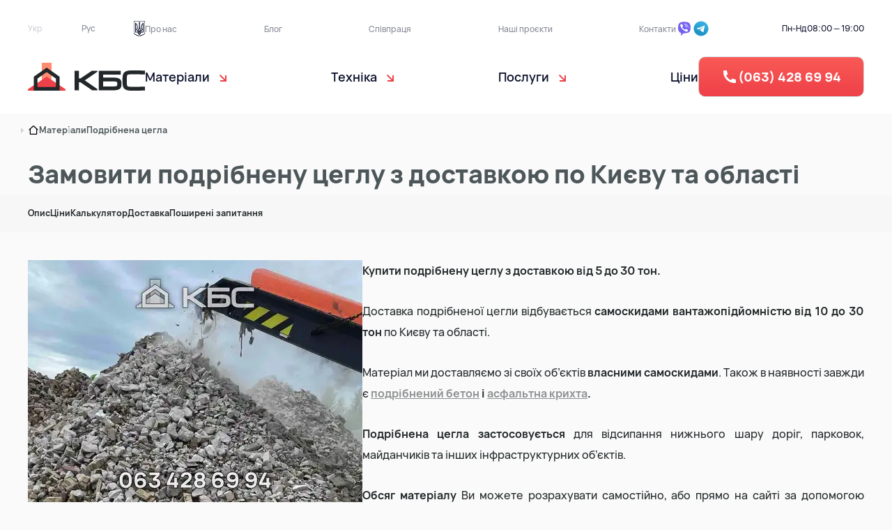

--- FILE ---
content_type: text/html; charset=utf-8
request_url: https://k-b-s.com.ua/ua/materials/crushed-bricks/
body_size: 13506
content:
<!DOCTYPE html><html lang="uk-UA"> <head><meta charset="utf-8"><meta name="viewport" content="width=device-width,initial-scale=1"><title>Купити Подрібнену цеглу з доставкою по Києву та області | КБС</title><meta name="description" content="Замовити - Подрібнену цеглу по Києву та області ✅ Машинами від 5 до 30 тон ✅ Доставка на протязі дня. Ціна від 3500 грн."><meta property="og:locale" content="uk_UA"><meta property="og:locale:alternate" content="ru_UA"><meta property="og:site_name" content="КиївБудСервіс"><meta property="og:title" content="Купити Подрібнену цеглу з доставкою по Києву та області | КБС"><meta property="og:description" content="Замовити - Подрібнену цеглу по Києву та області ✅ Машинами від 5 до 30 тон ✅ Доставка на протязі дня. Ціна від 3500 грн."><meta property="og:url" content="https://k-b-s.com.ua/ua/materials/crushed-bricks/"><link rel="apple-touch-icon" sizes="180x180" href="/apple-touch-icon.png"><link rel="icon" type="image/png" sizes="32x32" href="/favicon-32x32.png"><link rel="icon" type="image/png" sizes="16x16" href="/favicon-16x16.png"><link rel="canonical" href="https://k-b-s.com.ua/ua/materials/crushed-bricks/"><link rel="manifest" href="/site.webmanifest"><link rel="mask-icon" href="/safari-pinned-tab.svg" color="#ee4048"><meta name="msapplication-TileColor" content="#da532c"><meta name="theme-color" content="#ffffff"><meta property="og:image" content="https://k-b-s.com.ua/_astro/1_crushed_bricks.DJA0QeOP.jpg"><meta property="og:image:url" content="https://k-b-s.com.ua/_astro/1_crushed_bricks.DJA0QeOP.jpg"><meta property="og:image:alt" content="Купити Подрібнену цеглу з доставкою по Києву та області | КБС"><script type="application/ld+json">{
  "@context": "https://schema.org",
  "@type": "BreadcrumbList",
  "itemListElement": [
    {
      "@type": "ListItem",
      "position": 1,
      "name": "Матеріали",
      "item": "https://k-b-s.com.ua/ua/materials/"
    },
    {
      "@type": "ListItem",
      "position": 2,
      "name": "Подрібнена цегла",
      "item": "https://k-b-s.com.ua/ua/materials/crushed-bricks/"
    }
  ]
}</script> <link rel="alternate" hreflang="uk-UA" href="https://k-b-s.com.ua/ua/materials/crushed-bricks/"><link rel="alternate" hreflang="ru-UA" href="https://k-b-s.com.ua/ru/materials/crushed-bricks/"><link rel="alternate" hreflang="x-default" href="https://k-b-s.com.ua/ua/materials/crushed-bricks/"><!-- Google Tag Manager --><script>
      (function (w, d, s, l, i) {
        w[l] = w[l] || [];
        w[l].push({ "gtm.start": new Date().getTime(), event: "gtm.js" });
        var f = d.getElementsByTagName(s)[0],
          j = d.createElement(s),
          dl = l != "dataLayer" ? "&l=" + l : "";
        j.async = true;
        j.src = "https://www.googletagmanager.com/gtm.js?id=" + i + dl;
        f.parentNode.insertBefore(j, f);
      })(window, document, "script", "dataLayer", "GTM-TP9K49C");
    </script><!-- End Google Tag Manager --><link rel="stylesheet" href="/_astro/_offer_.C49V27Ti.css">
<style>@charset "UTF-8";.expandable-text[data-astro-cid-jctghstv] input[data-astro-cid-jctghstv]{opacity:0;position:absolute;pointer-events:none;width:0}.expandable-text[data-astro-cid-jctghstv] .full[data-astro-cid-jctghstv]{display:none}.expandable-text[data-astro-cid-jctghstv] label[data-astro-cid-jctghstv]{font-weight:700}.expandable-text[data-astro-cid-jctghstv] label[data-astro-cid-jctghstv]:hover,.expandable-text[data-astro-cid-jctghstv] label[data-astro-cid-jctghstv]:active{text-decoration:underline;cursor:pointer}.expandable-text[data-astro-cid-jctghstv] input[data-astro-cid-jctghstv]:focus~label[data-astro-cid-jctghstv]{outline:-webkit-focus-ring-color auto 5px}.expandable-text[data-astro-cid-jctghstv] input[data-astro-cid-jctghstv]:checked+.truncated[data-astro-cid-jctghstv]{display:none}.expandable-text[data-astro-cid-jctghstv] input[data-astro-cid-jctghstv]:checked+.truncated[data-astro-cid-jctghstv]+.full[data-astro-cid-jctghstv]{display:inline-block}.expandable-text[data-astro-cid-jctghstv] input[data-astro-cid-jctghstv]:checked~label[data-astro-cid-jctghstv]{display:none}.clearfix:after{content:"";clear:both;display:table}.markdown{font-size:1.15rem}.markdown ul,.markdown h1,.markdown h2,.markdown h3,.markdown h4,.markdown h5,.markdown h6,.markdown p{width:auto;min-width:calc(50% - 2rem)}.markdown p:last-child{padding-bottom:0rem}.markdown ul{text-align:justify;padding-bottom:2rem;display:flex;flex-direction:column;width:auto}.markdown ul ul{padding-bottom:0rem;gap:0px}.markdown ul li{list-style:none;padding-left:3rem;position:relative}.markdown ul li:before{content:"—";font-size:1.8rem;position:absolute;left:0}.markdown p+ul{margin-top:-1.5rem}.markdown h1,.markdown h2,.markdown h3,.markdown h4{padding-bottom:2rem}.markdown h2{color:#4d575a;font-size:2rem;line-height:2rem;font-weight:500;opacity:1}.markdown h3{color:#222729;font-size:1.4rem;line-height:2rem;font-weight:700}.markdown h4{padding-top:0rem;font-weight:700;font-size:1.2rem}.markdown p{padding-bottom:2rem;text-align:justify}.markdown a{opacity:.5;color:#222729;text-decoration:underline}.markdown a:hover{opacity:1}.markdown img{margin:2rem;width:calc(50% - 2rem);height:auto;border-radius:28px}@media screen and (max-width: 1059.98px){.markdown img{width:100%;margin:0rem 0rem 2rem}}.markdown img[src*="#left"]{float:left;margin-left:0}.markdown img[src*="#right"]{float:right;margin-right:0}.markdown img[src*="#center"]{display:block;margin:auto}
</style>
<link rel="stylesheet" href="/_astro/_offer_.BnWulv2q.css">
<link rel="stylesheet" href="/_astro/_offer_.D3Q4ItY1.css">
<link rel="stylesheet" href="/_astro/index.nrBCSYYa.css">
<style>.socials[data-astro-cid-upu6fzxr]{display:flex;gap:16px;align-items:center}.socials[data-astro-cid-upu6fzxr].center{justify-content:center}.socials[data-astro-cid-upu6fzxr]>a[data-astro-cid-upu6fzxr]{display:flex;justify-content:center;align-items:center;padding:15px 18.5px;border:1px solid #d2d5d7;border-radius:10px}@media screen and (min-width: 1060px){.socials[data-astro-cid-upu6fzxr]>a[data-astro-cid-upu6fzxr].wider{padding:16px 24.5px}}@media screen and (max-width: 1059.98px){.socials[data-astro-cid-upu6fzxr]>a[data-astro-cid-upu6fzxr].wider{padding:18px 16px}}.socials[data-astro-cid-upu6fzxr]>a[data-astro-cid-upu6fzxr]:hover span[data-astro-cid-upu6fzxr]{opacity:.7}.socials[data-astro-cid-upu6fzxr]>a[data-astro-cid-upu6fzxr]>span[data-astro-cid-upu6fzxr]{color:#222729;font-size:18px;font-weight:800;padding-left:10px}@media screen and (min-width: 1060px){.socials[data-astro-cid-upu6fzxr]>a[data-astro-cid-upu6fzxr]>span[data-astro-cid-upu6fzxr]:not(.labelsDesktop){display:none}}@media screen and (max-width: 1059.98px){.socials[data-astro-cid-upu6fzxr]>a[data-astro-cid-upu6fzxr]>span[data-astro-cid-upu6fzxr]:not(.labelsMobile){display:none}}.socials[data-astro-cid-upu6fzxr]>a[data-astro-cid-upu6fzxr]>img[data-astro-cid-upu6fzxr]{width:24px;height:24px}
.consultation[data-astro-cid-e6apr23f]{background-image:linear-gradient(90deg,#e1e7ea,#f4f6f7 47%,#e1e7ea);border-radius:28px;display:flex;flex-direction:column;justify-content:space-between;gap:30px;padding:104px 0 64px 100px;position:relative}@media screen and (max-width: 1059.98px){.consultation[data-astro-cid-e6apr23f] h2[data-astro-cid-e6apr23f].mobile-center{align-self:flex-start}}@media screen and (max-width: 1059.98px){.consultation[data-astro-cid-e6apr23f]{padding:32px 40px;overflow:hidden;margin:0 -16px}}.consultation[data-astro-cid-e6apr23f] .presentation-container[data-astro-cid-e6apr23f]{border-radius:28px;position:absolute;overflow:hidden;right:0;bottom:0}@media screen and (max-width: 1059.98px){.consultation[data-astro-cid-e6apr23f] .presentation-container[data-astro-cid-e6apr23f]{display:none}}.consultation[data-astro-cid-e6apr23f] .presentation-container[data-astro-cid-e6apr23f] img[data-astro-cid-e6apr23f]{position:relative;width:595px;height:593px;right:0;z-index:2;bottom:0}.consultation[data-astro-cid-e6apr23f] .presentation-container[data-astro-cid-e6apr23f]:before{background-image:linear-gradient(90deg,#edf3f6,#c2cdd2);border-radius:50%;content:"";height:120%;position:absolute;top:134px;right:-69px;width:111%}.consultation[data-astro-cid-e6apr23f] .presentation-container[data-astro-cid-e6apr23f]:after{background-image:linear-gradient(90deg,#e1e7ea,#aebac0);border-radius:50%;content:"";height:70%;position:absolute;bottom:-100px;right:48px;width:70%}.consultation[data-astro-cid-e6apr23f] .content[data-astro-cid-e6apr23f]{width:45%;gap:24px;position:relative;z-index:1;display:flex;flex-direction:column}@media screen and (max-width: 1059.98px){.consultation[data-astro-cid-e6apr23f] .content[data-astro-cid-e6apr23f]{width:100%;gap:8px}}.consultation[data-astro-cid-e6apr23f] .content[data-astro-cid-e6apr23f] .consultation-title[data-astro-cid-e6apr23f]{color:#4d575a;font-size:28px;line-height:32px;font-weight:500}.consultation[data-astro-cid-e6apr23f] .content[data-astro-cid-e6apr23f] a[data-astro-cid-e6apr23f]{margin-bottom:14px}
.socials[data-astro-cid-b7aqgkhi]{display:flex;gap:20px;align-items:center}.socials[data-astro-cid-b7aqgkhi] a[data-astro-cid-b7aqgkhi]{opacity:.7}.socials[data-astro-cid-b7aqgkhi] a[data-astro-cid-b7aqgkhi]:hover,.socials[data-astro-cid-b7aqgkhi] a[data-astro-cid-b7aqgkhi]:active{opacity:1}.socials[data-astro-cid-b7aqgkhi] a[data-astro-cid-b7aqgkhi] img[data-astro-cid-b7aqgkhi]{width:32px;height:32px}@media screen and (max-width: 1059.98px){.socials[data-astro-cid-b7aqgkhi] a[data-astro-cid-b7aqgkhi] img[data-astro-cid-b7aqgkhi]{width:28px;height:28px}}
</style><script type="module" src="/_astro/hoisted.DJt_MD0Q.js"></script></head> <body> <div class="header-white" id="header" data-astro-cid-3ef6ksr2> <div class="container" data-astro-cid-3ef6ksr2> <div class="desktop" data-astro-cid-3ef6ksr2> <div class="top-row" data-astro-cid-3ef6ksr2> <div class="top-row-left" data-astro-cid-3ef6ksr2> <a href="/ua/materials/crushed-bricks/" class="lang-select disabled" data-astro-cid-3ef6ksr2>Укр</a> <a href="/ru/materials/crushed-bricks/" class="lang-select" data-astro-cid-3ef6ksr2>Рус</a> <img src="/_astro/shield.DP4yBjDv_oRlfJ.svg" alt="Coat of Arms" data-astro-cid-3ef6ksr2 width="16" height="22" loading="lazy" decoding="async"> </div> <ul class="top-row-menu" data-astro-cid-3ef6ksr2> <li class="item" data-astro-cid-3ef6ksr2> <a href="/ua/about/" data-astro-cid-3ef6ksr2>Про нас</a> </li><li class="item" data-astro-cid-3ef6ksr2> <a href="/ua/blog/" data-astro-cid-3ef6ksr2>Блог</a> </li><li class="item" data-astro-cid-3ef6ksr2> <a href="/ua/coop/" data-astro-cid-3ef6ksr2>Співпраця</a> </li><li class="item" data-astro-cid-3ef6ksr2> <a href="/ua/projects/" data-astro-cid-3ef6ksr2>Наші проєкти</a> </li><li class="item" data-astro-cid-3ef6ksr2> <a href="/ua/contacts/" data-astro-cid-3ef6ksr2>Контакти</a> </li> </ul> <div class="top-row-right" data-astro-cid-3ef6ksr2> <div class="top-socials" data-astro-cid-3ef6ksr2> <a href="viber://chat?number=%2B380634286994" class="item" data-astro-cid-3ef6ksr2><img src="/_astro/viber.CE4JNt-9_ZOxENs.svg" alt="viber" class="item" data-astro-cid-3ef6ksr2 width="32" height="32" loading="lazy" decoding="async"></a> <a href="https://t.me/kbs0634286994" class="item" data-astro-cid-3ef6ksr2><img src="/_astro/telegram.CS-Y0nHM_Zk86NL.svg" alt="telegram" class="item" data-astro-cid-3ef6ksr2 width="32" height="32" loading="lazy" decoding="async"></a> </div> <div class="top-schedule" data-astro-cid-3ef6ksr2> <div class="item" data-astro-cid-3ef6ksr2>Пн-Нд</div> <div class="item" data-astro-cid-3ef6ksr2>08:00 — 19:00</div> </div> </div> </div> <div class="bot-row" data-astro-cid-3ef6ksr2> <a href="/ua/" data-astro-cid-3ef6ksr2> <img loading="lazy" decoding="async" src="/assets/logo.svg" alt="logo" class="logo" data-astro-cid-3ef6ksr2> </a> <ul class="main-menu" data-astro-cid-3ef6ksr2> <li class="category with-arrow" data-popup data-astro-cid-3ef6ksr2> <a href="/ua/materials/" data-astro-cid-3ef6ksr2> <span class="name" data-astro-cid-3ef6ksr2>Матеріали</span> </a> <div class="popup" data-astro-cid-3ef6ksr2> <div id="popup-img-materials" data-popup-image data-astro-cid-3ef6ksr2></div> <ul data-astro-cid-3ef6ksr2> <li data-astro-cid-3ef6ksr2> <a href="/ua/materials/black-soil/" onmouseenter="setHoverMenuImage('popup-img-materials', '/_astro/black-soil.Olqxfry5.webp')" onmouseleave="setHoverMenuImage('popup-img-materials', null)" data-astro-cid-3ef6ksr2> Чорнозем </a> </li><li data-astro-cid-3ef6ksr2> <a href="/ua/materials/peat/" onmouseenter="setHoverMenuImage('popup-img-materials', '/_astro/peat.BtFu-cVA.webp')" onmouseleave="setHoverMenuImage('popup-img-materials', null)" data-astro-cid-3ef6ksr2> Торф рослинний </a> </li><li data-astro-cid-3ef6ksr2> <a href="/ua/materials/sand/" onmouseenter="setHoverMenuImage('popup-img-materials', '/_astro/sand.DGlV4rpo.jpg')" onmouseleave="setHoverMenuImage('popup-img-materials', null)" data-astro-cid-3ef6ksr2> Пісок </a> </li><li data-astro-cid-3ef6ksr2> <a href="/ua/materials/soil-for-backfilling/" onmouseenter="setHoverMenuImage('popup-img-materials', '/_astro/soil-for-backfilling.lYB9lWdU.webp')" onmouseleave="setHoverMenuImage('popup-img-materials', null)" data-astro-cid-3ef6ksr2> Ґрунт на підсипку </a> </li><li data-astro-cid-3ef6ksr2> <a href="/ua/materials/asphalt-crumb/" onmouseenter="setHoverMenuImage('popup-img-materials', '/_astro/asphalt-crumb.D7BTjKK3.webp')" onmouseleave="setHoverMenuImage('popup-img-materials', null)" data-astro-cid-3ef6ksr2> Асфальтна крихта </a> </li><li data-astro-cid-3ef6ksr2> <a href="/ua/materials/brick-crumb/" onmouseenter="setHoverMenuImage('popup-img-materials', '/_astro/brick-crumb.DkbFK3CU.webp')" onmouseleave="setHoverMenuImage('popup-img-materials', null)" data-astro-cid-3ef6ksr2> Цегляний бій </a> </li> </ul><ul data-astro-cid-3ef6ksr2> <li data-astro-cid-3ef6ksr2> <a href="/ua/materials/crushed-concrete/" onmouseenter="setHoverMenuImage('popup-img-materials', '/_astro/crushed-concrete.BhwRx9P_.jpg')" onmouseleave="setHoverMenuImage('popup-img-materials', null)" data-astro-cid-3ef6ksr2> Подрібнений бетон </a> </li><li data-astro-cid-3ef6ksr2> <a href="/ua/materials/crushed-stone/" onmouseenter="setHoverMenuImage('popup-img-materials', '/_astro/crushed-stone.DEeIybiP.webp')" onmouseleave="setHoverMenuImage('popup-img-materials', null)" data-astro-cid-3ef6ksr2> Щебінь гранітний </a> </li><li data-astro-cid-3ef6ksr2> <a href="/ua/materials/slag-crushed-stone/" onmouseenter="setHoverMenuImage('popup-img-materials', '/_astro/concrete-screening.DNqB8cO1.webp')" onmouseleave="setHoverMenuImage('popup-img-materials', null)" data-astro-cid-3ef6ksr2> Щебінь шлаковий </a> </li><li data-astro-cid-3ef6ksr2> <a href="/ua/materials/crushed-bricks/" onmouseenter="setHoverMenuImage('popup-img-materials', '/_astro/crushed-bricks.rXUo5Ik6.webp')" onmouseleave="setHoverMenuImage('popup-img-materials', null)" data-astro-cid-3ef6ksr2> Подрібнена цегла </a> </li><li data-astro-cid-3ef6ksr2> <a href="/ua/materials/granite-screening/" onmouseenter="setHoverMenuImage('popup-img-materials', '/_astro/granite-screening.D-3hhCbr.webp')" onmouseleave="setHoverMenuImage('popup-img-materials', null)" data-astro-cid-3ef6ksr2> Відсів гранітний </a> </li><li data-astro-cid-3ef6ksr2> <a href="/ua/materials/expanded-clay/" onmouseenter="setHoverMenuImage('popup-img-materials', '/_astro/expanded-clay.Y8r3ysF-.webp')" onmouseleave="setHoverMenuImage('popup-img-materials', null)" data-astro-cid-3ef6ksr2> Керамзит </a> </li> </ul> </div> </li><li class="category with-arrow" data-popup data-astro-cid-3ef6ksr2> <a href="/ua/vehicles/" data-astro-cid-3ef6ksr2> <span class="name" data-astro-cid-3ef6ksr2>Техніка</span> </a> <div class="popup" data-astro-cid-3ef6ksr2>  <ul data-astro-cid-3ef6ksr2> <li data-astro-cid-3ef6ksr2> <a href="/ua/vehicles/dump-trucks/" onmouseenter="" onmouseleave="" data-astro-cid-3ef6ksr2> Самоскиди </a> </li><li data-astro-cid-3ef6ksr2> <a href="/ua/vehicles/excavators/" onmouseenter="" onmouseleave="" data-astro-cid-3ef6ksr2> Екскаватори </a> </li><li data-astro-cid-3ef6ksr2> <a href="/ua/vehicles/bulldozers/" onmouseenter="" onmouseleave="" data-astro-cid-3ef6ksr2> Бульдозери </a> </li><li data-astro-cid-3ef6ksr2> <a href="/ua/vehicles/lowboys/" onmouseenter="" onmouseleave="" data-astro-cid-3ef6ksr2> Трали </a> </li> </ul><ul data-astro-cid-3ef6ksr2> <li data-astro-cid-3ef6ksr2> <a href="/ua/vehicles/compactors/" onmouseenter="" onmouseleave="" data-astro-cid-3ef6ksr2> Ґрунтові катки </a> </li><li data-astro-cid-3ef6ksr2> <a href="/ua/vehicles/mulchers/" onmouseenter="" onmouseleave="" data-astro-cid-3ef6ksr2> Мульчер </a> </li><li data-astro-cid-3ef6ksr2> <a href="/ua/vehicles/minibuses/" onmouseenter="" onmouseleave="" data-astro-cid-3ef6ksr2> Мікроавтобуси </a> </li><li data-astro-cid-3ef6ksr2> <a href="/ua/vehicles/crushers/" onmouseenter="" onmouseleave="" data-astro-cid-3ef6ksr2> Дробарки </a> </li> </ul> </div> </li><li class="category with-arrow" data-popup data-astro-cid-3ef6ksr2> <a href="/ua/services/" data-astro-cid-3ef6ksr2> <span class="name" data-astro-cid-3ef6ksr2>Послуги</span> </a> <div class="popup" data-astro-cid-3ef6ksr2>  <ul data-astro-cid-3ef6ksr2> <li data-astro-cid-3ef6ksr2> <a href="/ua/services/site-fill/" onmouseenter="" onmouseleave="" data-astro-cid-3ef6ksr2> Відсипка та вирівнювання ділянки </a> </li><li data-astro-cid-3ef6ksr2> <a href="/ua/services/site-preparation/" onmouseenter="" onmouseleave="" data-astro-cid-3ef6ksr2> Розчистка ділянок </a> </li><li data-astro-cid-3ef6ksr2> <a href="/ua/services/road-fill/" onmouseenter="" onmouseleave="" data-astro-cid-3ef6ksr2> Відсипка доріг </a> </li><li data-astro-cid-3ef6ksr2> <a href="/ua/services/pond-maintenance/" onmouseenter="" onmouseleave="" data-astro-cid-3ef6ksr2> Очищення водойм та берегу </a> </li><li data-astro-cid-3ef6ksr2> <a href="/ua/services/landscaping/" onmouseenter="" onmouseleave="" data-astro-cid-3ef6ksr2> Благоустрій </a> </li><li data-astro-cid-3ef6ksr2> <a href="/ua/services/waste-hauling/" onmouseenter="" onmouseleave="" data-astro-cid-3ef6ksr2> Вивіз будівельного сміття </a> </li><li data-astro-cid-3ef6ksr2> <a href="/ua/services/earthworks/" onmouseenter="" onmouseleave="" data-astro-cid-3ef6ksr2> Земляні роботи </a> </li><li data-astro-cid-3ef6ksr2> <a href="/ua/services/demolition/" onmouseenter="" onmouseleave="" data-astro-cid-3ef6ksr2> Демонтаж будинку </a> </li> </ul><ul data-astro-cid-3ef6ksr2> <li data-astro-cid-3ef6ksr2> <a href="/ua/services/demolition-industrial/" onmouseenter="" onmouseleave="" data-astro-cid-3ef6ksr2> Промисловий демонтаж </a> </li><li data-astro-cid-3ef6ksr2> <a href="/ua/services/shoreline-protection/" onmouseenter="" onmouseleave="" data-astro-cid-3ef6ksr2> Берегоукріплення </a> </li><li data-astro-cid-3ef6ksr2> <a href="/ua/services/backfilling/" onmouseenter="" onmouseleave="" data-astro-cid-3ef6ksr2> Зворотня засипка </a> </li><li data-astro-cid-3ef6ksr2> <a href="/ua/services/grading/" onmouseenter="" onmouseleave="" data-astro-cid-3ef6ksr2> Вертикальне планування </a> </li><li data-astro-cid-3ef6ksr2> <a href="/ua/services/recycling/" onmouseenter="" onmouseleave="" data-astro-cid-3ef6ksr2> Рециклінг - Дроблення бетону </a> </li><li data-astro-cid-3ef6ksr2> <a href="/ua/services/tires-disposal/" onmouseenter="" onmouseleave="" data-astro-cid-3ef6ksr2> Утилізація резини </a> </li><li data-astro-cid-3ef6ksr2> <a href="/ua/services/peat-extraction/" onmouseenter="" onmouseleave="" data-astro-cid-3ef6ksr2> Виїмка торфу </a> </li><li data-astro-cid-3ef6ksr2> <a href="/ua/services/snow-hauling/" onmouseenter="" onmouseleave="" data-astro-cid-3ef6ksr2> Прибирання та вивіз снігу </a> </li> </ul> </div> </li> <li class="category" data-astro-cid-3ef6ksr2> <a class="name" href="/ua/prices/" data-astro-cid-3ef6ksr2>Ціни</a> </li> </ul> <a class="btn btn-red btn-phone" href="tel:+380634286994" data-astro-cid-3ef6ksr2> (063) 428 69 94 </a> </div> </div> <div class="mobile" data-astro-cid-3ef6ksr2> <!-- no top row in mobile --> <div class="bot-row" data-astro-cid-3ef6ksr2> <a href="/ua/" data-astro-cid-3ef6ksr2> <img loading="lazy" decoding="async" src="/assets/logo.svg" alt="logo" class="logo" data-astro-cid-3ef6ksr2> </a> <div class="mobile-menu-button" onclick="toggleMobileMenu()" data-astro-cid-3ef6ksr2> <p data-astro-cid-3ef6ksr2>Меню</p> <svg viewBox="0 0 28 28" fill="none" xmlns="http://www.w3.org/2000/svg" data-astro-cid-3ef6ksr2> <path fill="currentColor" d="M4 7C4 6.44771 4.44772 6 5 6H24C24.5523 6 25 6.44771 25 7C25 7.55229 24.5523 8 24 8H5C4.44772 8 4 7.55229 4 7Z" data-astro-cid-3ef6ksr2></path> <path fill="currentColor" d="M4 13.9998C4 13.4475 4.44772 12.9997 5 12.9997L16 13C16.5523 13 17 13.4477 17 14C17 14.5523 16.5523 15 16 15L5 14.9998C4.44772 14.9998 4 14.552 4 13.9998Z" data-astro-cid-3ef6ksr2></path> <path fill="currentColor" d="M5 19.9998C4.44772 19.9998 4 20.4475 4 20.9998C4 21.552 4.44772 21.9997 5 21.9997H22C22.5523 21.9997 23 21.552 23 20.9998C23 20.4475 22.5523 19.9998 22 19.9998H5Z" data-astro-cid-3ef6ksr2></path> </svg> <p class="hidden" data-astro-cid-3ef6ksr2>Закрити</p> <svg class="hidden" xmlns="http://www.w3.org/2000/svg" viewBox="0 0 50 50" data-astro-cid-3ef6ksr2> <path fill="#231F20" stroke="5px" d="M9.016,40.837c0.195,0.195,0.451,0.292,0.707,0.292c0.256,0,0.512-0.098,0.708-0.293l14.292-14.309l14.292,14.309c0.195,0.196,0.451,0.293,0.708,0.293c0.256,0,0.512-0.098,0.707-0.292c0.391-0.39,0.391-1.023,0.001-1.414L26.153,25.129L40.43,10.836c0.39-0.391,0.39-1.024-0.001-1.414c-0.392-0.391-1.024-0.391-1.414,0.001L24.722,23.732L10.43,9.423c-0.391-0.391-1.024-0.391-1.414-0.001c-0.391,0.39-0.391,1.023-0.001,1.414l14.276,14.293L9.015,39.423C8.625,39.813,8.625,40.447,9.016,40.837z" data-astro-cid-3ef6ksr2></path> </svg> </div> <nav class="mobile-menu hidden" data-astro-cid-3ef6ksr2> <a href="tel:+380634286994" class="btn btn-red btn-phone mobile phone" data-astro-cid-3ef6ksr2> (063) 428 69 94 </a> <ul class="categories" data-astro-cid-3ef6ksr2>  <li class="item category cat-materials" onclick="toggleCategory('materials')" data-astro-cid-3ef6ksr2> <span class="text" data-astro-cid-3ef6ksr2>Матеріали</span> </li> <li class="item hidden sub-materials" data-astro-cid-3ef6ksr2> <a href="/ua/materials/black-soil/" data-astro-cid-3ef6ksr2> <span class="text" data-astro-cid-3ef6ksr2>Чорнозем</span> </a> </li><li class="item hidden sub-materials" data-astro-cid-3ef6ksr2> <a href="/ua/materials/peat/" data-astro-cid-3ef6ksr2> <span class="text" data-astro-cid-3ef6ksr2>Торф рослинний</span> </a> </li><li class="item hidden sub-materials" data-astro-cid-3ef6ksr2> <a href="/ua/materials/sand/" data-astro-cid-3ef6ksr2> <span class="text" data-astro-cid-3ef6ksr2>Пісок</span> </a> </li><li class="item hidden sub-materials" data-astro-cid-3ef6ksr2> <a href="/ua/materials/soil-for-backfilling/" data-astro-cid-3ef6ksr2> <span class="text" data-astro-cid-3ef6ksr2>Ґрунт на підсипку</span> </a> </li><li class="item hidden sub-materials" data-astro-cid-3ef6ksr2> <a href="/ua/materials/asphalt-crumb/" data-astro-cid-3ef6ksr2> <span class="text" data-astro-cid-3ef6ksr2>Асфальтна крихта</span> </a> </li><li class="item hidden sub-materials" data-astro-cid-3ef6ksr2> <a href="/ua/materials/brick-crumb/" data-astro-cid-3ef6ksr2> <span class="text" data-astro-cid-3ef6ksr2>Цегляний бій</span> </a> </li><li class="item hidden sub-materials" data-astro-cid-3ef6ksr2> <a href="/ua/materials/crushed-concrete/" data-astro-cid-3ef6ksr2> <span class="text" data-astro-cid-3ef6ksr2>Подрібнений бетон</span> </a> </li><li class="item hidden sub-materials" data-astro-cid-3ef6ksr2> <a href="/ua/materials/crushed-stone/" data-astro-cid-3ef6ksr2> <span class="text" data-astro-cid-3ef6ksr2>Щебінь гранітний</span> </a> </li><li class="item hidden sub-materials" data-astro-cid-3ef6ksr2> <a href="/ua/materials/slag-crushed-stone/" data-astro-cid-3ef6ksr2> <span class="text" data-astro-cid-3ef6ksr2>Щебінь шлаковий</span> </a> </li><li class="item hidden sub-materials" data-astro-cid-3ef6ksr2> <a href="/ua/materials/crushed-bricks/" data-astro-cid-3ef6ksr2> <span class="text" data-astro-cid-3ef6ksr2>Подрібнена цегла</span> </a> </li><li class="item hidden sub-materials" data-astro-cid-3ef6ksr2> <a href="/ua/materials/granite-screening/" data-astro-cid-3ef6ksr2> <span class="text" data-astro-cid-3ef6ksr2>Відсів гранітний</span> </a> </li><li class="item hidden sub-materials" data-astro-cid-3ef6ksr2> <a href="/ua/materials/expanded-clay/" data-astro-cid-3ef6ksr2> <span class="text" data-astro-cid-3ef6ksr2>Керамзит</span> </a> </li> <li class="item category cat-vehicles" onclick="toggleCategory('vehicles')" data-astro-cid-3ef6ksr2> <span class="text" data-astro-cid-3ef6ksr2>Техніка</span> </li> <li class="item hidden sub-vehicles" data-astro-cid-3ef6ksr2> <a href="/ua/vehicles/dump-trucks/" data-astro-cid-3ef6ksr2> <span class="text" data-astro-cid-3ef6ksr2>Самоскиди</span> </a> </li><li class="item hidden sub-vehicles" data-astro-cid-3ef6ksr2> <a href="/ua/vehicles/excavators/" data-astro-cid-3ef6ksr2> <span class="text" data-astro-cid-3ef6ksr2>Екскаватори</span> </a> </li><li class="item hidden sub-vehicles" data-astro-cid-3ef6ksr2> <a href="/ua/vehicles/bulldozers/" data-astro-cid-3ef6ksr2> <span class="text" data-astro-cid-3ef6ksr2>Бульдозери</span> </a> </li><li class="item hidden sub-vehicles" data-astro-cid-3ef6ksr2> <a href="/ua/vehicles/lowboys/" data-astro-cid-3ef6ksr2> <span class="text" data-astro-cid-3ef6ksr2>Трали</span> </a> </li><li class="item hidden sub-vehicles" data-astro-cid-3ef6ksr2> <a href="/ua/vehicles/compactors/" data-astro-cid-3ef6ksr2> <span class="text" data-astro-cid-3ef6ksr2>Ґрунтові катки</span> </a> </li><li class="item hidden sub-vehicles" data-astro-cid-3ef6ksr2> <a href="/ua/vehicles/mulchers/" data-astro-cid-3ef6ksr2> <span class="text" data-astro-cid-3ef6ksr2>Мульчер</span> </a> </li><li class="item hidden sub-vehicles" data-astro-cid-3ef6ksr2> <a href="/ua/vehicles/minibuses/" data-astro-cid-3ef6ksr2> <span class="text" data-astro-cid-3ef6ksr2>Мікроавтобуси</span> </a> </li><li class="item hidden sub-vehicles" data-astro-cid-3ef6ksr2> <a href="/ua/vehicles/crushers/" data-astro-cid-3ef6ksr2> <span class="text" data-astro-cid-3ef6ksr2>Дробарки</span> </a> </li> <li class="item category cat-services" onclick="toggleCategory('services')" data-astro-cid-3ef6ksr2> <span class="text" data-astro-cid-3ef6ksr2>Послуги</span> </li> <li class="item hidden sub-services" data-astro-cid-3ef6ksr2> <a href="/ua/services/site-fill/" data-astro-cid-3ef6ksr2> <span class="text" data-astro-cid-3ef6ksr2>Відсипка та вирівнювання ділянки</span> </a> </li><li class="item hidden sub-services" data-astro-cid-3ef6ksr2> <a href="/ua/services/site-preparation/" data-astro-cid-3ef6ksr2> <span class="text" data-astro-cid-3ef6ksr2>Розчистка ділянок</span> </a> </li><li class="item hidden sub-services" data-astro-cid-3ef6ksr2> <a href="/ua/services/road-fill/" data-astro-cid-3ef6ksr2> <span class="text" data-astro-cid-3ef6ksr2>Відсипка доріг</span> </a> </li><li class="item hidden sub-services" data-astro-cid-3ef6ksr2> <a href="/ua/services/pond-maintenance/" data-astro-cid-3ef6ksr2> <span class="text" data-astro-cid-3ef6ksr2>Очищення водойм та берегу</span> </a> </li><li class="item hidden sub-services" data-astro-cid-3ef6ksr2> <a href="/ua/services/landscaping/" data-astro-cid-3ef6ksr2> <span class="text" data-astro-cid-3ef6ksr2>Благоустрій</span> </a> </li><li class="item hidden sub-services" data-astro-cid-3ef6ksr2> <a href="/ua/services/waste-hauling/" data-astro-cid-3ef6ksr2> <span class="text" data-astro-cid-3ef6ksr2>Вивіз будівельного сміття</span> </a> </li><li class="item hidden sub-services" data-astro-cid-3ef6ksr2> <a href="/ua/services/earthworks/" data-astro-cid-3ef6ksr2> <span class="text" data-astro-cid-3ef6ksr2>Земляні роботи</span> </a> </li><li class="item hidden sub-services" data-astro-cid-3ef6ksr2> <a href="/ua/services/demolition/" data-astro-cid-3ef6ksr2> <span class="text" data-astro-cid-3ef6ksr2>Демонтаж будинку</span> </a> </li><li class="item hidden sub-services" data-astro-cid-3ef6ksr2> <a href="/ua/services/demolition-industrial/" data-astro-cid-3ef6ksr2> <span class="text" data-astro-cid-3ef6ksr2>Промисловий демонтаж</span> </a> </li><li class="item hidden sub-services" data-astro-cid-3ef6ksr2> <a href="/ua/services/shoreline-protection/" data-astro-cid-3ef6ksr2> <span class="text" data-astro-cid-3ef6ksr2>Берегоукріплення</span> </a> </li><li class="item hidden sub-services" data-astro-cid-3ef6ksr2> <a href="/ua/services/backfilling/" data-astro-cid-3ef6ksr2> <span class="text" data-astro-cid-3ef6ksr2>Зворотня засипка</span> </a> </li><li class="item hidden sub-services" data-astro-cid-3ef6ksr2> <a href="/ua/services/grading/" data-astro-cid-3ef6ksr2> <span class="text" data-astro-cid-3ef6ksr2>Вертикальне планування</span> </a> </li><li class="item hidden sub-services" data-astro-cid-3ef6ksr2> <a href="/ua/services/recycling/" data-astro-cid-3ef6ksr2> <span class="text" data-astro-cid-3ef6ksr2>Рециклінг - Дроблення бетону</span> </a> </li><li class="item hidden sub-services" data-astro-cid-3ef6ksr2> <a href="/ua/services/tires-disposal/" data-astro-cid-3ef6ksr2> <span class="text" data-astro-cid-3ef6ksr2>Утилізація резини</span> </a> </li><li class="item hidden sub-services" data-astro-cid-3ef6ksr2> <a href="/ua/services/peat-extraction/" data-astro-cid-3ef6ksr2> <span class="text" data-astro-cid-3ef6ksr2>Виїмка торфу</span> </a> </li><li class="item hidden sub-services" data-astro-cid-3ef6ksr2> <a href="/ua/services/snow-hauling/" data-astro-cid-3ef6ksr2> <span class="text" data-astro-cid-3ef6ksr2>Прибирання та вивіз снігу</span> </a> </li> <li class="item no-icon" data-astro-cid-3ef6ksr2> <a href="/ua/prices/" data-astro-cid-3ef6ksr2>Ціни</a> </li> </ul> <ul class="top-row-menu vertical" data-astro-cid-3ef6ksr2> <li class="item" data-astro-cid-3ef6ksr2> <a href="/ua/about/" data-astro-cid-3ef6ksr2>Про нас</a> </li><li class="item" data-astro-cid-3ef6ksr2> <a href="/ua/blog/" data-astro-cid-3ef6ksr2>Блог</a> </li><li class="item" data-astro-cid-3ef6ksr2> <a href="/ua/coop/" data-astro-cid-3ef6ksr2>Співпраця</a> </li><li class="item" data-astro-cid-3ef6ksr2> <a href="/ua/projects/" data-astro-cid-3ef6ksr2>Наші проєкти</a> </li><li class="item" data-astro-cid-3ef6ksr2> <a href="/ua/contacts/" data-astro-cid-3ef6ksr2>Контакти</a> </li> </ul> <div class="mobile-bottom" data-astro-cid-3ef6ksr2> <a href="/ua/materials/crushed-bricks/" class="lang-select disabled" data-astro-cid-3ef6ksr2>Укр</a> <a href="/ru/materials/crushed-bricks/" class="lang-select" data-astro-cid-3ef6ksr2>Рус</a> <img src="/_astro/shield.DP4yBjDv_oRlfJ.svg" alt="Coat of Arms" data-astro-cid-3ef6ksr2 width="16" height="22" loading="lazy" decoding="async"> </div> </nav> </div> </div> </div> </div> <a href="tel:+380634286994" class="btn btn-red btn-phone mobile phone" id="cta-phone" data-astro-cid-3ef6ksr2> (063) 428 69 94 </a> <div id="footerFloatingCta" class="mobile hidden" data-astro-cid-3ef6ksr2> <a href="tel:+380634286994" class="btn btn-red btn-phone phone" data-astro-cid-3ef6ksr2> Швидке замовлення </a> </div> <script>
  function toggleMobileMenu() {
    // Change the currently visible svg
    document.querySelectorAll(".mobile-menu-button > svg,p").forEach((e) => {
      e.classList.toggle("hidden");
    });
    document.querySelectorAll(".mobile-menu").forEach((e) => {
      e.classList.toggle("hidden");
    });
    document.body.classList.toggle("no-scroll");
  }
  function toggleCategory(category) {
    document.querySelectorAll(".sub-" + category).forEach((e) => {
      e.classList.toggle("hidden");
    });
    document.querySelectorAll(".category").forEach((e) => {
      if (!e.classList.contains("cat-" + category)) {
        e.classList.toggle("hidden");
      }
    });
    document.querySelectorAll(".cat-" + category).forEach((e) => {
      e.classList.toggle("rtl");
    });
  }
  function setHoverMenuImage(divId, imgUrl) {
    document.getElementById(divId).style.backgroundImage = imgUrl ? `url(${imgUrl})` : null;
  }

  function toggleClass(node, shouldShow, className) {
    const hasShadow = node.classList.contains(className);
    const shouldNextHide = hasShadow && !shouldShow;
    const shouldNextShow = !hasShadow && shouldShow;

    shouldNextHide && node.classList.remove(className);
    shouldNextShow && node.classList.add(className);
  }

  document.addEventListener("DOMContentLoaded", function () {
    const header = document.querySelector("#header");
    const footer = document.querySelector("#footerFloatingCta");
    const phoneBtn = document.querySelector("#cta-phone");

    document.body.addEventListener(
      "scroll",
      () => {
        const scrollHeight = document.body.scrollHeight;
        const scrollTop = document.body.scrollTop;
        const bodyHeight = document.body.clientHeight;
        const showFooterThreshold = phoneBtn.clientHeight + header.clientHeight;

        toggleClass(footer, scrollTop < showFooterThreshold, "hidden");
        toggleClass(header, scrollTop > 0, "shadow");
        toggleClass(footer, scrollTop + bodyHeight < scrollHeight, "shadow");
      },
      { passive: true }
    );
  });
</script>  <nav class="container" data-astro-cid-ilhxcym7> <ul class="breadcrumbs" data-astro-cid-ilhxcym7> <li class="breadcrumb" data-astro-cid-ilhxcym7> <a href="/ua/" data-astro-cid-ilhxcym7><img src="/_astro/home.B1N-Irih_Z1wp5Rt.svg" alt="Домівка" data-astro-cid-ilhxcym7 width="16" height="16" loading="lazy" decoding="async"></a> </li> <li class="breadcrumb" data-astro-cid-ilhxcym7> <a href="/ua/materials/" data-astro-cid-ilhxcym7>Матеріали</a> </li><li class="breadcrumb" data-astro-cid-ilhxcym7> <a href="/ua/materials/crushed-bricks/" data-astro-cid-ilhxcym7>Подрібнена цегла</a> </li> </ul> </nav>  <div class="ordering-container"> <!-- AKA children -->  <h1 class="container block" style="margin-top:24px" data-astro-cid-6y7kjdek>Замовити подрібнену цеглу з доставкою по Києву та області</h1> <div class="container page-nav" data-astro-cid-s7jxfdyf> <div class="container" data-astro-cid-s7jxfdyf> <div data-astro-cid-s7jxfdyf>  </div> <ul data-astro-cid-s7jxfdyf> <li data-astro-cid-s7jxfdyf> <a href="#block-about" title="Опис" data-astro-cid-s7jxfdyf>  Опис </a> </li><li class="mobile-only" data-astro-cid-s7jxfdyf> <a href="#block-prices" title="Ціни" data-astro-cid-s7jxfdyf> <img src="/_astro/price.BKbf-jQC_KzBoF.svg" class="mobile" alt="Ціни" data-astro-cid-s7jxfdyf width="20" height="20" loading="lazy" decoding="async"> Ціни </a> </li><li class="mobile-only" data-astro-cid-s7jxfdyf> <a href="#block-calculator" title="Калькулятор" data-astro-cid-s7jxfdyf> <img src="/_astro/calc.IRdAy-wQ_Z18nIW6.svg" class="mobile" alt="Калькулятор" data-astro-cid-s7jxfdyf width="20" height="20" loading="lazy" decoding="async"> Калькулятор </a> </li><li class="mobile-only" data-astro-cid-s7jxfdyf> <a href="#block-zones" title="Доставка" data-astro-cid-s7jxfdyf> <img src="/_astro/delivery.BifElCFe_ZKAlMU.svg" class="mobile" alt="Доставка" data-astro-cid-s7jxfdyf width="20" height="20" loading="lazy" decoding="async"> Доставка </a> </li><li data-astro-cid-s7jxfdyf> <a href="#block-faq" title="Поширені запитання" data-astro-cid-s7jxfdyf>  Поширені запитання </a> </li> </ul> </div> </div>  <div class="container block" id="block-about" data-astro-cid-6y7kjdek> <div class="product-about-container" data-astro-cid-dsth4g3d> <aside data-astro-cid-dsth4g3d> <div class="mainImgWrapper swiper product-swiper" data-astro-cid-dsth4g3d> <ul class="swiper-wrapper" data-astro-cid-dsth4g3d> <li class="swiper-slide" data-astro-cid-dsth4g3d> <a data-fslightbox href="/_astro/1_crushed_bricks.DJA0QeOP_8NodP.webp" data-astro-cid-dsth4g3d> <img src="/_astro/1_crushed_bricks.DJA0QeOP_Z1xhJJf.webp" alt="Замовити подрібнену цеглу з доставкою по Києву та області" loading="eager" fetchpriority="high" data-astro-cid-dsth4g3d width="480" height="360" decoding="async"> </a> </li><li class="swiper-slide" data-astro-cid-dsth4g3d> <a data-fslightbox href="/_astro/2_%D0%94%D1%80%D0%BE%D0%B1%D0%BB%D0%B5%D0%BD%D1%8B%D0%B9_%D0%BA%D0%B8%D1%80%D0%BF%D0%B8%D1%87_2.B28Td1s5_1Aqv8F.webp" data-astro-cid-dsth4g3d> <img src="/_astro/2_%D0%94%D1%80%D0%BE%D0%B1%D0%BB%D0%B5%D0%BD%D1%8B%D0%B9_%D0%BA%D0%B8%D1%80%D0%BF%D0%B8%D1%87_2.B28Td1s5_QlVPB.webp" alt="Замовити подрібнену цеглу з доставкою по Києву та області" loading="lazy" fetchpriority="auto" data-astro-cid-dsth4g3d width="270" height="360" decoding="async"> </a> </li><li class="swiper-slide" data-astro-cid-dsth4g3d> <a data-fslightbox href="/_astro/4_%D0%94%D1%80%D0%BE%D0%B1%D0%BB%D0%B5%D0%BD%D1%8B%D0%B9_%D0%BA%D0%B8%D1%80%D0%BF%D0%B8%D1%87_%D1%81%D0%B0%D0%BC%D0%BE%D0%B2%D1%8B%D0%B2%D0%BE%D0%B7_4.BUDBUUI-_1XjaLx.webp" data-astro-cid-dsth4g3d> <img src="/_astro/4_%D0%94%D1%80%D0%BE%D0%B1%D0%BB%D0%B5%D0%BD%D1%8B%D0%B9_%D0%BA%D0%B8%D1%80%D0%BF%D0%B8%D1%87_%D1%81%D0%B0%D0%BC%D0%BE%D0%B2%D1%8B%D0%B2%D0%BE%D0%B7_4.BUDBUUI-_1cWayB.webp" alt="Замовити подрібнену цеглу з доставкою по Києву та області" loading="lazy" fetchpriority="auto" data-astro-cid-dsth4g3d width="270" height="360" decoding="async"> </a> </li><li class="swiper-slide" data-astro-cid-dsth4g3d> <a data-fslightbox href="/_astro/%D0%A6%D0%B5%D0%B3%D0%BB%D1%8F%D0%BD%D0%B8%D0%B9_%D0%B1%D0%BE%D0%B9_297_5.CuI-Gzck_1kwnnY.webp" data-astro-cid-dsth4g3d> <img src="/_astro/%D0%A6%D0%B5%D0%B3%D0%BB%D1%8F%D0%BD%D0%B8%D0%B9_%D0%B1%D0%BE%D0%B9_297_5.CuI-Gzck_1AUAv6.webp" alt="Замовити подрібнену цеглу з доставкою по Києву та області" loading="lazy" fetchpriority="auto" data-astro-cid-dsth4g3d width="270" height="360" decoding="async"> </a> </li> </ul> </div> <div class="swiper thumb-swiper" data-astro-cid-dsth4g3d> <ul class="swiper-wrapper" data-astro-cid-dsth4g3d> <li class="swiper-slide" data-astro-cid-dsth4g3d> <img src="/_astro/1_crushed_bricks.DJA0QeOP_Z1xhJJf.webp" alt="Замовити подрібнену цеглу з доставкою по Києву та області" data-astro-cid-dsth4g3d width="480" height="360" loading="lazy" decoding="async"> </li><li class="swiper-slide" data-astro-cid-dsth4g3d> <img src="/_astro/2_%D0%94%D1%80%D0%BE%D0%B1%D0%BB%D0%B5%D0%BD%D1%8B%D0%B9_%D0%BA%D0%B8%D1%80%D0%BF%D0%B8%D1%87_2.B28Td1s5_QlVPB.webp" alt="Замовити подрібнену цеглу з доставкою по Києву та області" data-astro-cid-dsth4g3d width="270" height="360" loading="lazy" decoding="async"> </li><li class="swiper-slide" data-astro-cid-dsth4g3d> <img src="/_astro/4_%D0%94%D1%80%D0%BE%D0%B1%D0%BB%D0%B5%D0%BD%D1%8B%D0%B9_%D0%BA%D0%B8%D1%80%D0%BF%D0%B8%D1%87_%D1%81%D0%B0%D0%BC%D0%BE%D0%B2%D1%8B%D0%B2%D0%BE%D0%B7_4.BUDBUUI-_1cWayB.webp" alt="Замовити подрібнену цеглу з доставкою по Києву та області" data-astro-cid-dsth4g3d width="270" height="360" loading="lazy" decoding="async"> </li><li class="swiper-slide" data-astro-cid-dsth4g3d> <img src="/_astro/%D0%A6%D0%B5%D0%B3%D0%BB%D1%8F%D0%BD%D0%B8%D0%B9_%D0%B1%D0%BE%D0%B9_297_5.CuI-Gzck_1AUAv6.webp" alt="Замовити подрібнену цеглу з доставкою по Києву та області" data-astro-cid-dsth4g3d width="270" height="360" loading="lazy" decoding="async"> </li> </ul> <div class="swiper-button-next" data-astro-cid-dsth4g3d></div> <div class="swiper-button-prev" data-astro-cid-dsth4g3d></div> </div> </aside> <article class="product-about-features" data-astro-cid-dsth4g3d>  <div class="desktop" data-astro-cid-6y7kjdek> <div class="markdown clearfix"> <p><strong>Купити подрібнену цеглу з доставкою від 5 до 30 тон.</strong></p>
<p>Доставка подрібненої цегли відбувається <strong>самоскидами вантажопідйомністю від 10 до 30 тон</strong> по Києву та області.</p>
<p>Матеріал ми доставляємо зі своїх об’єктів <strong>власними самоскидами</strong>. Також в наявності завжди є
<strong><a href="/ua/materials/crushed-concrete/">подрібнений бетон</a> і
<a href="/ua/materials/asphalt-crumb/">асфальтна крихта</a>.</strong></p>
<p><strong>Подрібнена цегла застосовується</strong> для відсипання нижнього шару доріг, парковок,
майданчиків та інших інфраструктурних об’єктів.</p>
<p><strong>Обсяг матеріалу</strong> Ви можете розрахувати самостійно, або прямо на сайті за допомогою <a href="#block-calculator">калькулятора</a>.</p> </div>   </div>   </article> </div>   </div> <div class="container block" id="block-prices" data-astro-cid-6y7kjdek> <section data-astro-cid-akey4rtz> <div class="header" data-astro-cid-akey4rtz> <div data-astro-cid-akey4rtz> <h2 data-astro-cid-akey4rtz>Подрібнена цегла - ціна з доставкою по Києву</h2>  </div> <p class="sidetext" data-astro-cid-akey4rtz>Вартість доставки по області - від 70 грн/км. Без ПДВ. Оновлено: 15.01.2026</p> </div> <div class="table withTabs" data-active-tab-idx="0" data-astro-cid-akey4rtz> <nav class="tabs" data-astro-cid-akey4rtz> <button class="tabButton" onclick="this.parentElement.parentElement.dataset.activeTabIdx=0" data-astro-cid-akey4rtz> Доставка </button><button class="tabButton" onclick="this.parentElement.parentElement.dataset.activeTabIdx=1" data-astro-cid-akey4rtz> Самовивіз </button> </nav>  <table style="--cols:5" class="desktop" data-tab-idx="0" data-astro-cid-akey4rtz> <thead data-astro-cid-akey4rtz> <tr data-astro-cid-akey4rtz> <th data-astro-cid-akey4rtz> <div data-astro-cid-akey4rtz>Матеріал</div>  </th><th data-astro-cid-akey4rtz> <div data-astro-cid-akey4rtz>5т</div> <div data-astro-cid-akey4rtz>4м³</div> </th><th data-astro-cid-akey4rtz> <div data-astro-cid-akey4rtz>10т</div> <div data-astro-cid-akey4rtz>8м³</div> </th><th data-astro-cid-akey4rtz> <div data-astro-cid-akey4rtz>20т</div> <div data-astro-cid-akey4rtz>14м³</div> </th><th data-astro-cid-akey4rtz> <div data-astro-cid-akey4rtz>30т</div> <div data-astro-cid-akey4rtz>18м³</div> </th> </tr> </thead> <tbody data-astro-cid-akey4rtz> <tr data-astro-cid-akey4rtz> <td data-astro-cid-akey4rtz> <div data-astro-cid-akey4rtz>Подрібнена цегла</div> </td><td data-astro-cid-akey4rtz> <div data-astro-cid-akey4rtz>-</div> </td><td data-astro-cid-akey4rtz> <div data-astro-cid-akey4rtz>-</div> </td><td data-astro-cid-akey4rtz> <div data-astro-cid-akey4rtz>-</div> </td><td data-astro-cid-akey4rtz> <div data-astro-cid-akey4rtz>10500</div> </td> </tr> </tbody> </table> <ul class="mobile tablecards" data-tab-idx="0" data-astro-cid-akey4rtz> <li data-astro-cid-akey4rtz> <h3 data-astro-cid-akey4rtz>Подрібнена цегла</h3> <ul data-astro-cid-akey4rtz> <li data-astro-cid-akey4rtz> <div data-astro-cid-akey4rtz>5т</div> <div data-astro-cid-akey4rtz>4м³</div> <div data-astro-cid-akey4rtz>- ₴</div> </li><li data-astro-cid-akey4rtz> <div data-astro-cid-akey4rtz>10т</div> <div data-astro-cid-akey4rtz>8м³</div> <div data-astro-cid-akey4rtz>- ₴</div> </li><li data-astro-cid-akey4rtz> <div data-astro-cid-akey4rtz>20т</div> <div data-astro-cid-akey4rtz>14м³</div> <div data-astro-cid-akey4rtz>- ₴</div> </li><li data-astro-cid-akey4rtz> <div data-astro-cid-akey4rtz>30т</div> <div data-astro-cid-akey4rtz>18м³</div> <div data-astro-cid-akey4rtz>10500 ₴</div> </li> </ul> </li> </ul>  <table style="--cols:2" class="desktop hidden" data-tab-idx="1" data-astro-cid-akey4rtz> <thead data-astro-cid-akey4rtz> <tr data-astro-cid-akey4rtz> <th data-astro-cid-akey4rtz> <div data-astro-cid-akey4rtz>Матеріал</div>  </th><th data-astro-cid-akey4rtz> <div data-astro-cid-akey4rtz>Ціна за м³, грн</div>  </th> </tr> </thead> <tbody data-astro-cid-akey4rtz> <tr data-astro-cid-akey4rtz> <td data-astro-cid-akey4rtz> <div data-astro-cid-akey4rtz>Подрібнена цегла самовивіз</div> </td><td data-astro-cid-akey4rtz> <div data-astro-cid-akey4rtz>200</div> </td> </tr> </tbody> </table> <ul class="mobile tablecards" data-tab-idx="1" data-astro-cid-akey4rtz> <li data-astro-cid-akey4rtz> <h3 data-astro-cid-akey4rtz>Подрібнена цегла самовивіз</h3> <ul data-astro-cid-akey4rtz> <li data-astro-cid-akey4rtz> <div data-astro-cid-akey4rtz>Ціна за м³, грн</div> <div data-astro-cid-akey4rtz></div> <div data-astro-cid-akey4rtz>200 ₴</div> </li> </ul> </li> </ul>  </div> </section>  </div><div class="container block" id="block-calculator" data-astro-cid-av4muyj3> <div class="wrapper" data-astro-cid-av4muyj3> <aside data-astro-cid-av4muyj3> <div class="head" data-astro-cid-av4muyj3> <h2 data-astro-cid-av4muyj3>Калькулятор</h2> <p class="hint" data-astro-cid-av4muyj3>Введіть дані в поля щоб отримати розрахунок необхідного Вам об&#39;єму.</p> </div> <div data-astro-cid-av4muyj3> <div class="fields-group" data-astro-cid-av4muyj3> <label for="field1" data-astro-cid-av4muyj3> Довжина, метри <input placeholder="100" id="field1" type="number" data-astro-cid-av4muyj3> </label> <label for="field2" data-astro-cid-av4muyj3> Ширина, метри <input placeholder="100" id="field2" type="number" data-astro-cid-av4muyj3> </label> </div> <label for="field3" data-astro-cid-av4muyj3> Товщина шару, см <select name="field3" id="field3" data-astro-cid-av4muyj3> <option value="5" data-astro-cid-av4muyj3>5 см</option><option value="10" data-astro-cid-av4muyj3>10 см</option><option value="15" data-astro-cid-av4muyj3>15 см</option><option value="20" data-astro-cid-av4muyj3>20 см</option><option value="25" data-astro-cid-av4muyj3>25 см</option><option value="35" data-astro-cid-av4muyj3>35 см</option><option value="45" data-astro-cid-av4muyj3>45 см</option> </select> </label> </div> </aside> <article data-astro-cid-av4muyj3> <div class="result" data-astro-cid-av4muyj3> <h5 data-astro-cid-av4muyj3>Обсяг матеріалу на Ваш обʼєкт</h5> <center data-astro-cid-av4muyj3> <p id="result" data-astro-cid-av4muyj3><span data-astro-cid-av4muyj3>0.0 м³</span>=<span data-astro-cid-av4muyj3>0.0 т</span></p> </center> <a class="btn btn-black" href="#block-prices" data-astro-cid-av4muyj3>Дивитись ціни</a> </div> </article> </div> </div>  <script>
  const [f1, f2, f3] = [1, 2, 3].map((n) => document.getElementById(`field${n}`));
  const result = document.getElementById("result");
  const precision = (a) => (a >= 100 ? 1 : a >= 10 ? 10 : 100);
  const trunc = (a) => Math.ceil(a * precision(a)) / precision(a);

  [f1, f2, f3].forEach((f) => {
    f.addEventListener("input", () => {
      const m3 = (f1.value * f2.value * f3.value) / 100;
      const tons = m3 * (m3 < 16 ? 1.3 : 1.65); // Don't ask. This is vehicle logic (small trucks etc)
      result.firstElementChild.textContent = `${trunc(m3)} м³`;
      result.lastElementChild.textContent = `(${trunc(tons)} т)`;
      //result.textContent = `${trunc(m3)} м³\n(${trunc(tons)} т)`;
    });
  });
</script><div class="container block mobile" id="block-about-mobile" data-astro-cid-6y7kjdek> <div class="markdown clearfix"> <p><strong>Купити подрібнену цеглу з доставкою від 5 до 30 тон.</strong></p>
<p>Доставка подрібненої цегли відбувається <strong>самоскидами вантажопідйомністю від 10 до 30 тон</strong> по Києву та області.</p>
<p>Матеріал ми доставляємо зі своїх об’єктів <strong>власними самоскидами</strong>. Також в наявності завжди є
<strong><a href="/ua/materials/crushed-concrete/">подрібнений бетон</a> і
<a href="/ua/materials/asphalt-crumb/">асфальтна крихта</a>.</strong></p>
<p><strong>Подрібнена цегла застосовується</strong> для відсипання нижнього шару доріг, парковок,
майданчиків та інших інфраструктурних об’єктів.</p>
<p><strong>Обсяг матеріалу</strong> Ви можете розрахувати самостійно, або прямо на сайті за допомогою <a href="#block-calculator">калькулятора</a>.</p> </div>   </div> <div class="container block"> <ul class="_container_1jfz8_21" data-variant="advantage" data-even style="--perRowCount:4"> <li class="_item_1jfz8_31"> <img src="/_astro/bolt.DtGWZCjD_ZkPaPa.svg" alt="Доставка в день замовлення" width="49" height="49" loading="lazy" decoding="async"> <span class="_text_1jfz8_28">Доставка в день замовлення</span> </li><li class="_item_1jfz8_31"> <img src="/_astro/cash.N_k-xVaI_ZlfLKu.svg" alt="Будь-яка форма оплати" width="51" height="45" loading="lazy" decoding="async"> <span class="_text_1jfz8_28">Будь-яка форма оплати</span> </li><li class="_item_1jfz8_31"> <img src="/_astro/kyiv.DFCel_x1_Z1Rz9Xm.svg" alt="Доставка по Києву та області" width="41" height="52" loading="lazy" decoding="async"> <span class="_text_1jfz8_28">Доставка по Києву та області</span> </li><li class="_item_1jfz8_31"> <img src="/_astro/auto.DCHGmMZK_Z1wUQUV.svg" alt="Власний автопарк" width="56" height="43" loading="lazy" decoding="async"> <span class="_text_1jfz8_28">Власний автопарк</span> </li> <li class="_filler_1jfz8_37">  </li> </ul> </div> <div class="container block" id="block-usage" data-astro-cid-6y7kjdek> <h2 data-astro-cid-6y7kjdek>Сфера застосування</h2> <div class="desktop" data-astro-cid-6y7kjdek> <ul class="_container_1jfz8_21" data-variant="placeholder" data-even style="--perRowCount:4"> <li class="_item_1jfz8_31">  <span class="_text_1jfz8_28">Будівництво доріг</span> </li><li class="_item_1jfz8_31">  <span class="_text_1jfz8_28">Відсипання парковок</span> </li><li class="_item_1jfz8_31">  <span class="_text_1jfz8_28">Відсипання майданчиків</span> </li><li class="_item_1jfz8_31">  <span class="_text_1jfz8_28">Відсипання пандусів</span> </li><li class="_item_1jfz8_31">  <span class="_text_1jfz8_28">Відсипання корита під дорогу</span> </li><li class="_item_1jfz8_31">  <span class="_text_1jfz8_28">Відсипання тимчасових доріг</span> </li><li class="_item_1jfz8_31">  <span class="_text_1jfz8_28">Відсипання постійних доріг</span> </li><li class="_item_1jfz8_31">  <span class="_text_1jfz8_28">Подушка під дорогу</span> </li> <li class="_filler_1jfz8_37">  </li> </ul> </div> <div class="mobile" data-astro-cid-6y7kjdek> <ul class="list" data-astro-cid-6y7kjdek> <li data-astro-cid-6y7kjdek>Будівництво доріг</li><li data-astro-cid-6y7kjdek>Відсипання парковок</li><li data-astro-cid-6y7kjdek>Відсипання майданчиків</li><li data-astro-cid-6y7kjdek>Відсипання пандусів</li><li data-astro-cid-6y7kjdek>Відсипання корита під дорогу</li><li data-astro-cid-6y7kjdek>Відсипання тимчасових доріг</li><li data-astro-cid-6y7kjdek>Відсипання постійних доріг</li><li data-astro-cid-6y7kjdek>Подушка під дорогу</li> </ul> </div> </div><div class="container block" id="block-zones" data-astro-cid-u3nzyhkr> <h2 data-astro-cid-u3nzyhkr>Доставка</h2> <div class="delivery-zones" data-astro-cid-u3nzyhkr> <div class="desktop" data-astro-cid-u3nzyhkr> <ul data-astro-cid-viqzyzkw>  <li class="item selected" data-astro-cid-viqzyzkw> <a href="/ua/materials/crushed-bricks/" data-astro-cid-viqzyzkw> <strong data-astro-cid-viqzyzkw>м. Київ</strong> </a> </li>  <li class="item" data-astro-cid-viqzyzkw> <a href="/ua/materials/crushed-bricks/borispilskij/" data-astro-cid-viqzyzkw> <strong data-astro-cid-viqzyzkw>Бориспільський р-н</strong> </a> </li>  <li class="item" data-astro-cid-viqzyzkw> <a href="/ua/materials/crushed-bricks/brovarskij/" data-astro-cid-viqzyzkw> <strong data-astro-cid-viqzyzkw>Броварський р-н</strong> </a> </li>  <li class="item" data-astro-cid-viqzyzkw> <a href="/ua/materials/crushed-bricks/buchanskij/" data-astro-cid-viqzyzkw> <strong data-astro-cid-viqzyzkw>Бучанський р-н</strong> </a> </li>  <li class="item" data-astro-cid-viqzyzkw> <a href="/ua/materials/crushed-bricks/vishgorodskij/" data-astro-cid-viqzyzkw> <strong data-astro-cid-viqzyzkw>Вишгородський р-н</strong> </a> </li>  <li class="item" data-astro-cid-viqzyzkw> <a href="/ua/materials/crushed-bricks/obuhivskij/" data-astro-cid-viqzyzkw> <strong data-astro-cid-viqzyzkw>Обухівський р-н</strong> </a> </li>  <li class="item" data-astro-cid-viqzyzkw> <a href="/ua/materials/crushed-bricks/fastivskij/" data-astro-cid-viqzyzkw> <strong data-astro-cid-viqzyzkw>Фастівський р-н</strong> </a> </li>  <li class="item" data-astro-cid-viqzyzkw>  </li>  <li class="item" data-astro-cid-viqzyzkw>  </li>  </ul>  </div><div class="mobile" data-astro-cid-u3nzyhkr> <ul data-astro-cid-viqzyzkw>  <li class="item selected" data-astro-cid-viqzyzkw> <a href="/ua/materials/crushed-bricks/" data-astro-cid-viqzyzkw> <strong data-astro-cid-viqzyzkw>м. Київ</strong> </a> </li>  <li class="item" data-astro-cid-viqzyzkw> <a href="/ua/materials/crushed-bricks/borispilskij/" data-astro-cid-viqzyzkw> <strong data-astro-cid-viqzyzkw>Бориспільський р-н</strong> </a> </li>  <li class="item" data-astro-cid-viqzyzkw> <a href="/ua/materials/crushed-bricks/brovarskij/" data-astro-cid-viqzyzkw> <strong data-astro-cid-viqzyzkw>Броварський р-н</strong> </a> </li>  <li class="item" data-astro-cid-viqzyzkw> <a href="/ua/materials/crushed-bricks/buchanskij/" data-astro-cid-viqzyzkw> <strong data-astro-cid-viqzyzkw>Бучанський р-н</strong> </a> </li>  <li class="item" data-astro-cid-viqzyzkw> <a href="/ua/materials/crushed-bricks/vishgorodskij/" data-astro-cid-viqzyzkw> <strong data-astro-cid-viqzyzkw>Вишгородський р-н</strong> </a> </li>  <li class="item" data-astro-cid-viqzyzkw> <a href="/ua/materials/crushed-bricks/obuhivskij/" data-astro-cid-viqzyzkw> <strong data-astro-cid-viqzyzkw>Обухівський р-н</strong> </a> </li>  <li class="item" data-astro-cid-viqzyzkw> <a href="/ua/materials/crushed-bricks/fastivskij/" data-astro-cid-viqzyzkw> <strong data-astro-cid-viqzyzkw>Фастівський р-н</strong> </a> </li>  </ul>  </div> </div> </div>  <div class="container block" id="block-faq" data-astro-cid-6y7kjdek> <h2 data-astro-cid-6y7kjdek>Поширені запитання</h2> <ul class="faq" data-astro-cid-5redggmu> <li onclick="this.children[0].classList.toggle('open')" data-astro-cid-5redggmu> <div class="question" data-astro-cid-5redggmu>Як порахувати потрібну кількість подрібненої цегли?</div> <div class="answer" data-astro-cid-5redggmu> <div class="markdown clearfix"> <p>Порахувати потрібну кількість подрібненої цегли Ви можете в калькуляторі, розташованому в розділі товару. Для цього Вам потрібно знати довжину і ширину вашої дороги, а також яким шаром Ви будете стелити подрібнену цеглу.</p> </div>   </div> </li><li onclick="this.children[0].classList.toggle('open')" data-astro-cid-5redggmu> <div class="question" data-astro-cid-5redggmu>Як виробляється подрібнена цегла?</div> <div class="answer" data-astro-cid-5redggmu> <div class="markdown clearfix"> <p>Матеріал виготовляється з переробленої цегли на щоковій дробарці, що істотно знижує вартість цього матеріалу. Використання переробленої цегли в будівельних проєктах допомагає скоротити кількість відходів. Порівняно з традиційними матеріалами, такими як щебінь - подрібнена цегла набагато економніше, що робить її ідеальним рішенням для проектів дорожнього будівництва з обмеженим бюджетом.</p> </div>   </div> </li><li onclick="this.children[0].classList.toggle('open')" data-astro-cid-5redggmu> <div class="question" data-astro-cid-5redggmu>Яка технологія укладання дробленої цегли?</div> <div class="answer" data-astro-cid-5redggmu> <div class="markdown clearfix"> <p>Технологія укладання матеріалів для зворотнього засипання доріг роками вдосконалювалася для забезпечення рівного і міцного дорожнього покриття. Процес включає в себе - виїмку корита під дорожнє полотно для легкових машин не менше 20 сантиметрів, для вантажного транспорту не менше 30 сантиметрів, засипку і ущільнення піску не менше 10 сантиметрів, укладання геотекстилю, укладання та ущільнення подрібненої цегли для легкових машин не менше 10 сантиметрів, для вантажного транспорту не менше 15-20 сантиметрів.</p> </div>   </div> </li><li onclick="this.children[0].classList.toggle('open')" data-astro-cid-5redggmu> <div class="question" data-astro-cid-5redggmu>Чим відсипати дорогу або парковку?</div> <div class="answer" data-astro-cid-5redggmu> <div class="markdown clearfix"> <p>Подрібнена цегла є чудовим рішенням для зворотнього засипання доріг. Завдяки безлічі переваг, серед яких: екологічність, доступність і технологія укладання - перероблена цегла є чудовим вибором для відсипання доріг, парковок, майданчиків, під’їзних доріг, пандусів, тимчасових або постійних доріг. Для замовлення доставки дробленої цегли Вам потрібно знати ширину дороги і під’їзні шляхи, щоб розуміти, яка машина зможе заїхати на об’єкт або ділянку. Доставка здійснюється самоскидами від 5 до 30 тон.</p> </div>   </div> </li> </ul>  </div><section class="container block" data-astro-cid-6y7kjdek> <div class="consultation" data-astro-cid-e6apr23f> <div class="content" data-astro-cid-e6apr23f> <h3 class="consultation-title" data-astro-cid-e6apr23f>Залишились питання?</h3> <h2 data-astro-cid-e6apr23f>Дзвоніть нам!</h2> <div class="cta" data-astro-cid-e6apr23f> <a href="tel:+380634286994" class="btn btn-black btn-wide btn-phone" style="white-space: nowrap;" data-astro-cid-e6apr23f>(063) 428 69 94</a> <div class="socials" data-astro-cid-upu6fzxr> <a href="https://t.me/kbs0634286994" class="wider" data-astro-cid-upu6fzxr> <img src="/_astro/telegram.CS-Y0nHM_Zk86NL.svg" alt="" data-astro-cid-upu6fzxr width="32" height="32" loading="lazy" decoding="async"> <span class="labelsDesktop labelsMobile" data-astro-cid-upu6fzxr>Telegram</span> </a> <a href="viber://chat?number=%2B380634286994" class="wider" data-astro-cid-upu6fzxr> <img src="/_astro/viber.CE4JNt-9_ZOxENs.svg" alt="" data-astro-cid-upu6fzxr width="32" height="32" loading="lazy" decoding="async"> <span class="labelsDesktop labelsMobile" data-astro-cid-upu6fzxr>Viber</span> </a> </div>  </div> </div> <div class="presentation-container" data-astro-cid-e6apr23f> <img src="/_astro/builder.DDYKtkCE_1lOXo6.webp" alt="" data-astro-cid-e6apr23f width="595" height="583" loading="lazy" decoding="async"> </div> </div>  </section> <div class="container block" data-astro-cid-6y7kjdek> <h2 data-astro-cid-6y7kjdek>Інші матеріали</h2> <div class="_container_1jfz8_21 swiper swiper-see-also" data-astro-cid-bm4d2n3b> <ul class="_container_1jfz8_21 swiper-wrapper" data-variant="nav" style="--perRowCount:11" data-astro-cid-bm4d2n3b> <li class="_item_1jfz8_31 swiper-slide"> <a href="/ua/materials/black-soil/"> <div class="_image_1jfz8_96"> <img src="/_astro/black-soil.Olqxfry5_Z2lHSsI.webp" alt="Чорнозем" width="560" height="360" loading="lazy" decoding="async"> </div> <span class="_text_1jfz8_28">Чорнозем</span> </a> </li><li class="_item_1jfz8_31 swiper-slide"> <a href="/ua/materials/peat/"> <div class="_image_1jfz8_96"> <img src="/_astro/peat.BtFu-cVA_1dkiqw.webp" alt="Торф рослинний" width="560" height="360" loading="lazy" decoding="async"> </div> <span class="_text_1jfz8_28">Торф рослинний</span> </a> </li><li class="_item_1jfz8_31 swiper-slide"> <a href="/ua/materials/sand/"> <div class="_image_1jfz8_96"> <img src="/_astro/sand.DGlV4rpo_2uyMK5.webp" alt="Пісок" width="560" height="360" loading="lazy" decoding="async"> </div> <span class="_text_1jfz8_28">Пісок</span> </a> </li><li class="_item_1jfz8_31 swiper-slide"> <a href="/ua/materials/soil-for-backfilling/"> <div class="_image_1jfz8_96"> <img src="/_astro/soil-for-backfilling.lYB9lWdU_jMspY.webp" alt="Ґрунт на підсипку" width="560" height="360" loading="lazy" decoding="async"> </div> <span class="_text_1jfz8_28">Ґрунт на підсипку</span> </a> </li><li class="_item_1jfz8_31 swiper-slide"> <a href="/ua/materials/asphalt-crumb/"> <div class="_image_1jfz8_96"> <img src="/_astro/asphalt-crumb.D7BTjKK3_Z1TilJ.webp" alt="Асфальтна крихта" width="560" height="360" loading="lazy" decoding="async"> </div> <span class="_text_1jfz8_28">Асфальтна крихта</span> </a> </li><li class="_item_1jfz8_31 swiper-slide"> <a href="/ua/materials/brick-crumb/"> <div class="_image_1jfz8_96"> <img src="/_astro/brick-crumb.DkbFK3CU_Z2mUkDq.webp" alt="Цегляний бій" width="560" height="360" loading="lazy" decoding="async"> </div> <span class="_text_1jfz8_28">Цегляний бій</span> </a> </li><li class="_item_1jfz8_31 swiper-slide"> <a href="/ua/materials/crushed-concrete/"> <div class="_image_1jfz8_96"> <img src="/_astro/crushed-concrete.BhwRx9P__2b8btB.webp" alt="Подрібнений бетон" width="560" height="360" loading="lazy" decoding="async"> </div> <span class="_text_1jfz8_28">Подрібнений бетон</span> </a> </li><li class="_item_1jfz8_31 swiper-slide"> <a href="/ua/materials/crushed-stone/"> <div class="_image_1jfz8_96"> <img src="/_astro/crushed-stone.DEeIybiP_8Jh7Y.webp" alt="Щебінь гранітний" width="560" height="360" loading="lazy" decoding="async"> </div> <span class="_text_1jfz8_28">Щебінь гранітний</span> </a> </li><li class="_item_1jfz8_31 swiper-slide"> <a href="/ua/materials/slag-crushed-stone/"> <div class="_image_1jfz8_96"> <img src="/_astro/concrete-screening.DNqB8cO1_1urN7O.webp" alt="Щебінь шлаковий" width="560" height="360" loading="lazy" decoding="async"> </div> <span class="_text_1jfz8_28">Щебінь шлаковий</span> </a> </li><li class="_item_1jfz8_31 swiper-slide"> <a href="/ua/materials/granite-screening/"> <div class="_image_1jfz8_96"> <img src="/_astro/granite-screening.D-3hhCbr_Z2aKQHo.webp" alt="Відсів гранітний" width="560" height="360" loading="lazy" decoding="async"> </div> <span class="_text_1jfz8_28">Відсів гранітний</span> </a> </li><li class="_item_1jfz8_31 swiper-slide"> <a href="/ua/materials/expanded-clay/"> <div class="_image_1jfz8_96"> <img src="/_astro/expanded-clay.Y8r3ysF-_e5GWY.webp" alt="Керамзит" width="560" height="360" loading="lazy" decoding="async"> </div> <span class="_text_1jfz8_28">Керамзит</span> </a> </li> </ul> <div class="swiper-nav" data-astro-cid-bm4d2n3b> <div class="swiper-pagination" data-astro-cid-bm4d2n3b></div> <div class="swiper-button-prev" data-astro-cid-bm4d2n3b></div> <div class="swiper-button-next" data-astro-cid-bm4d2n3b></div> </div> </div>   </div>  </div> <footer class="container footer" data-astro-cid-sz7xmlte> <nav data-astro-cid-sz7xmlte> <section data-astro-cid-sz7xmlte> <ul class="footer-links" data-astro-cid-m2zh2vwj> <li data-astro-cid-m2zh2vwj> <a style="" class="astro-m2zh2vwj" href="/ua/" target="_self" data-astro-cid-m2zh2vwj> Компанія  </a> </li><li data-astro-cid-m2zh2vwj> <a style="" class="astro-m2zh2vwj" href="/ua/about/" target="_self" data-astro-cid-m2zh2vwj> Про нас  </a> </li><li data-astro-cid-m2zh2vwj> <a style="" class="astro-m2zh2vwj" href="/ua/blog/" target="_self" data-astro-cid-m2zh2vwj> Блог  </a> </li><li data-astro-cid-m2zh2vwj> <a style="" class="astro-m2zh2vwj" href="/ua/coop/" target="_self" data-astro-cid-m2zh2vwj> Співпраця  </a> </li><li data-astro-cid-m2zh2vwj> <a style="" class="astro-m2zh2vwj" href="/ua/projects/" target="_self" data-astro-cid-m2zh2vwj> Наші проєкти  </a> </li><li data-astro-cid-m2zh2vwj> <a style="" class="astro-m2zh2vwj" href="/ua/contacts/" target="_self" data-astro-cid-m2zh2vwj> Контакти  </a> </li> </ul>  <ul class="footer-links" data-astro-cid-m2zh2vwj> <li data-astro-cid-m2zh2vwj> <span style="" class="astro-m2zh2vwj" data-astro-cid-m2zh2vwj> Контактна інформація </span> </li><li class="withIcon" data-astro-cid-m2zh2vwj> <a style="background-image:url(/_astro/phone.BUGu_54r.svg)" class="astro-m2zh2vwj" href="tel:+380634286994" target="_self" data-astro-cid-m2zh2vwj> (063) 428 69 94  </a> </li><li class="withIcon" data-astro-cid-m2zh2vwj> <a style="background-image:url(/_astro/phone.BUGu_54r.svg)" class="astro-m2zh2vwj" href="tel:+380504404486" target="_self" data-astro-cid-m2zh2vwj> (050) 440 44 86  </a> </li><li class="withIcon" data-astro-cid-m2zh2vwj> <a style="background-image:url(/_astro/mail.CcExvjvL.svg)" class="astro-m2zh2vwj" href="/cdn-cgi/l/email-protection#6f04060a190d1a0b1c1b1d00062f08020e0603410c0002" target="_self" data-astro-cid-m2zh2vwj> <span class="__cf_email__" data-cfemail="73181a16051106170007011c1a33141e121a1f5d101c1e">[email&#160;protected]</span>  </a> </li><li class="withIcon" data-astro-cid-m2zh2vwj> <span style="background-image:url(/_astro/time.BWzWMMNv.svg)" class="astro-m2zh2vwj" data-astro-cid-m2zh2vwj> 08:00 — 19:00<br/>Понеділок - Неділя </span> </li><li class="withIcon" data-astro-cid-m2zh2vwj> <span style="background-image:url(/_astro/location.CgFTWDVb.svg)" class="astro-m2zh2vwj" data-astro-cid-m2zh2vwj> м. Київ,<br/>вул. Регенераторна, 4, 02160 </span> </li><li class="withIcon" data-astro-cid-m2zh2vwj> <a style="" class="astro-m2zh2vwj" href="https://www.google.com/maps/place/Киевбудстрой+(КБС)/@50.4331133,30.6251446,15.79z/data=!4m6!3m5!1s0x40d4c51d3e03625d:0x8bdb1eafc69b1bc0!8m2!3d50.4375504!4d30.6213166!16s%2Fg%2F11fqb3yyyd?authuser=0&entry=ttu" target="_blank" data-astro-cid-m2zh2vwj> Google Maps <img src="/_astro/external.UssHpbXC_b53Ie.svg" alt="https://www.google.com/maps/place/Киевбудстрой+(КБС)/@50.4331133,30.6251446,15.79z/data=!4m6!3m5!1s0x40d4c51d3e03625d:0x8bdb1eafc69b1bc0!8m2!3d50.4375504!4d30.6213166!16s%2Fg%2F11fqb3yyyd?authuser=0&entry=ttu" data-astro-cid-m2zh2vwj width="24" height="24" loading="lazy" decoding="async"> </a> </li> </ul>  </section> <section data-astro-cid-sz7xmlte> <ul class="footer-links" data-astro-cid-m2zh2vwj> <li data-astro-cid-m2zh2vwj> <a style="" class="astro-m2zh2vwj" href="/ua/materials/" target="_self" data-astro-cid-m2zh2vwj> Матеріали  </a> </li><li data-astro-cid-m2zh2vwj> <a style="" class="astro-m2zh2vwj" href="/ua/materials/black-soil/" target="_self" data-astro-cid-m2zh2vwj> Чорнозем  </a> </li><li data-astro-cid-m2zh2vwj> <a style="" class="astro-m2zh2vwj" href="/ua/materials/peat/" target="_self" data-astro-cid-m2zh2vwj> Торф рослинний  </a> </li><li data-astro-cid-m2zh2vwj> <a style="" class="astro-m2zh2vwj" href="/ua/materials/sand/" target="_self" data-astro-cid-m2zh2vwj> Пісок  </a> </li><li data-astro-cid-m2zh2vwj> <a style="" class="astro-m2zh2vwj" href="/ua/materials/soil-for-backfilling/" target="_self" data-astro-cid-m2zh2vwj> Ґрунт на підсипку  </a> </li><li data-astro-cid-m2zh2vwj> <a style="" class="astro-m2zh2vwj" href="/ua/materials/asphalt-crumb/" target="_self" data-astro-cid-m2zh2vwj> Асфальтна крихта  </a> </li><li data-astro-cid-m2zh2vwj> <a style="" class="astro-m2zh2vwj" href="/ua/materials/brick-crumb/" target="_self" data-astro-cid-m2zh2vwj> Цегляний бій  </a> </li><li data-astro-cid-m2zh2vwj> <a style="" class="astro-m2zh2vwj" href="/ua/materials/crushed-concrete/" target="_self" data-astro-cid-m2zh2vwj> Подрібнений бетон  </a> </li><li data-astro-cid-m2zh2vwj> <a style="" class="astro-m2zh2vwj" href="/ua/materials/crushed-stone/" target="_self" data-astro-cid-m2zh2vwj> Щебінь гранітний  </a> </li><li data-astro-cid-m2zh2vwj> <a style="" class="astro-m2zh2vwj" href="/ua/materials/slag-crushed-stone/" target="_self" data-astro-cid-m2zh2vwj> Щебінь шлаковий  </a> </li><li data-astro-cid-m2zh2vwj> <a style="" class="astro-m2zh2vwj" href="/ua/materials/crushed-bricks/" target="_self" data-astro-cid-m2zh2vwj> Подрібнена цегла  </a> </li><li data-astro-cid-m2zh2vwj> <a style="" class="astro-m2zh2vwj" href="/ua/materials/granite-screening/" target="_self" data-astro-cid-m2zh2vwj> Відсів гранітний  </a> </li><li data-astro-cid-m2zh2vwj> <a style="" class="astro-m2zh2vwj" href="/ua/materials/expanded-clay/" target="_self" data-astro-cid-m2zh2vwj> Керамзит  </a> </li> </ul>  </section><section data-astro-cid-sz7xmlte> <ul class="footer-links" data-astro-cid-m2zh2vwj> <li data-astro-cid-m2zh2vwj> <a style="" class="astro-m2zh2vwj" href="/ua/vehicles/" target="_self" data-astro-cid-m2zh2vwj> Техніка  </a> </li><li data-astro-cid-m2zh2vwj> <a style="" class="astro-m2zh2vwj" href="/ua/vehicles/dump-trucks/" target="_self" data-astro-cid-m2zh2vwj> Самоскиди  </a> </li><li data-astro-cid-m2zh2vwj> <a style="" class="astro-m2zh2vwj" href="/ua/vehicles/excavators/" target="_self" data-astro-cid-m2zh2vwj> Екскаватори  </a> </li><li data-astro-cid-m2zh2vwj> <a style="" class="astro-m2zh2vwj" href="/ua/vehicles/bulldozers/" target="_self" data-astro-cid-m2zh2vwj> Бульдозери  </a> </li><li data-astro-cid-m2zh2vwj> <a style="" class="astro-m2zh2vwj" href="/ua/vehicles/lowboys/" target="_self" data-astro-cid-m2zh2vwj> Трали  </a> </li><li data-astro-cid-m2zh2vwj> <a style="" class="astro-m2zh2vwj" href="/ua/vehicles/compactors/" target="_self" data-astro-cid-m2zh2vwj> Ґрунтові катки  </a> </li><li data-astro-cid-m2zh2vwj> <a style="" class="astro-m2zh2vwj" href="/ua/vehicles/mulchers/" target="_self" data-astro-cid-m2zh2vwj> Мульчер  </a> </li><li data-astro-cid-m2zh2vwj> <a style="" class="astro-m2zh2vwj" href="/ua/vehicles/minibuses/" target="_self" data-astro-cid-m2zh2vwj> Мікроавтобуси  </a> </li><li data-astro-cid-m2zh2vwj> <a style="" class="astro-m2zh2vwj" href="/ua/vehicles/crushers/" target="_self" data-astro-cid-m2zh2vwj> Дробарки  </a> </li> </ul>  </section><section data-astro-cid-sz7xmlte> <ul class="footer-links" data-astro-cid-m2zh2vwj> <li data-astro-cid-m2zh2vwj> <a style="" class="astro-m2zh2vwj" href="/ua/services/" target="_self" data-astro-cid-m2zh2vwj> Послуги  </a> </li><li data-astro-cid-m2zh2vwj> <a style="" class="astro-m2zh2vwj" href="/ua/services/site-fill/" target="_self" data-astro-cid-m2zh2vwj> Відсипка та вирівнювання ділянки  </a> </li><li data-astro-cid-m2zh2vwj> <a style="" class="astro-m2zh2vwj" href="/ua/services/site-preparation/" target="_self" data-astro-cid-m2zh2vwj> Розчистка ділянок  </a> </li><li data-astro-cid-m2zh2vwj> <a style="" class="astro-m2zh2vwj" href="/ua/services/road-fill/" target="_self" data-astro-cid-m2zh2vwj> Відсипка доріг  </a> </li><li data-astro-cid-m2zh2vwj> <a style="" class="astro-m2zh2vwj" href="/ua/services/pond-maintenance/" target="_self" data-astro-cid-m2zh2vwj> Очищення водойм та берегу  </a> </li><li data-astro-cid-m2zh2vwj> <a style="" class="astro-m2zh2vwj" href="/ua/services/landscaping/" target="_self" data-astro-cid-m2zh2vwj> Благоустрій  </a> </li><li data-astro-cid-m2zh2vwj> <a style="" class="astro-m2zh2vwj" href="/ua/services/waste-hauling/" target="_self" data-astro-cid-m2zh2vwj> Вивіз будівельного сміття  </a> </li><li data-astro-cid-m2zh2vwj> <a style="" class="astro-m2zh2vwj" href="/ua/services/earthworks/" target="_self" data-astro-cid-m2zh2vwj> Земляні роботи  </a> </li><li data-astro-cid-m2zh2vwj> <a style="" class="astro-m2zh2vwj" href="/ua/services/demolition/" target="_self" data-astro-cid-m2zh2vwj> Демонтаж будинку  </a> </li><li data-astro-cid-m2zh2vwj> <a style="" class="astro-m2zh2vwj" href="/ua/services/demolition-industrial/" target="_self" data-astro-cid-m2zh2vwj> Промисловий демонтаж  </a> </li><li data-astro-cid-m2zh2vwj> <a style="" class="astro-m2zh2vwj" href="/ua/services/shoreline-protection/" target="_self" data-astro-cid-m2zh2vwj> Берегоукріплення  </a> </li><li data-astro-cid-m2zh2vwj> <a style="" class="astro-m2zh2vwj" href="/ua/services/backfilling/" target="_self" data-astro-cid-m2zh2vwj> Зворотня засипка  </a> </li><li data-astro-cid-m2zh2vwj> <a style="" class="astro-m2zh2vwj" href="/ua/services/grading/" target="_self" data-astro-cid-m2zh2vwj> Вертикальне планування  </a> </li><li data-astro-cid-m2zh2vwj> <a style="" class="astro-m2zh2vwj" href="/ua/services/recycling/" target="_self" data-astro-cid-m2zh2vwj> Рециклінг - Дроблення бетону  </a> </li><li data-astro-cid-m2zh2vwj> <a style="" class="astro-m2zh2vwj" href="/ua/services/tires-disposal/" target="_self" data-astro-cid-m2zh2vwj> Утилізація резини  </a> </li><li data-astro-cid-m2zh2vwj> <a style="" class="astro-m2zh2vwj" href="/ua/services/peat-extraction/" target="_self" data-astro-cid-m2zh2vwj> Виїмка торфу  </a> </li><li data-astro-cid-m2zh2vwj> <a style="" class="astro-m2zh2vwj" href="/ua/services/snow-hauling/" target="_self" data-astro-cid-m2zh2vwj> Прибирання та вивіз снігу  </a> </li> </ul>  </section> </nav> <div class="bottom-line" data-astro-cid-sz7xmlte> <img loading="lazy" decoding="async" src="/assets/logo.svg" alt="logo" width="168" height="40" data-astro-cid-sz7xmlte> <div class="copyright" data-astro-cid-sz7xmlte> <span data-astro-cid-sz7xmlte> KBS (КиївБудСервіс) Всі права захищені 2025 </span> </div> <div class="socials" data-astro-cid-b7aqgkhi> <a href="https://t.me/kbs0634286994" target="_blank" title="https://t.me/kbs0634286994" data-astro-cid-b7aqgkhi> <img src="/_astro/location.CgFTWDVb_1FuDPE.svg" alt="telegram" data-astro-cid-b7aqgkhi width="24" height="24" loading="lazy" decoding="async"> </a><a href="viber://chat?number=%2B380634286994" target="_blank" title="viber://chat?number=%2B380634286994" data-astro-cid-b7aqgkhi> <img src="/_astro/viber.mhBw1E-y_ZyUNon.svg" alt="viber" data-astro-cid-b7aqgkhi width="32" height="32" loading="lazy" decoding="async"> </a><a href="https://www.facebook.com/kievbudstroi" target="_blank" title="https://www.facebook.com/kievbudstroi" data-astro-cid-b7aqgkhi> <img src="/_astro/facebook.CapJqZwD_2ifpVL.svg" alt="facebook" data-astro-cid-b7aqgkhi width="32" height="32" loading="lazy" decoding="async"> </a> </div>  </div> </footer>  <!-- Google Tag Manager (noscript) --> <noscript> <iframe src="https://www.googletagmanager.com/ns.html?id=GTM-TP9K49C" height="0" width="0" style="display:none;visibility:hidden">
      </iframe> </noscript> <!-- End Google Tag Manager (noscript) -->   <script data-cfasync="false" src="/cdn-cgi/scripts/5c5dd728/cloudflare-static/email-decode.min.js"></script><script defer src="https://static.cloudflareinsights.com/beacon.min.js/vcd15cbe7772f49c399c6a5babf22c1241717689176015" integrity="sha512-ZpsOmlRQV6y907TI0dKBHq9Md29nnaEIPlkf84rnaERnq6zvWvPUqr2ft8M1aS28oN72PdrCzSjY4U6VaAw1EQ==" data-cf-beacon='{"version":"2024.11.0","token":"10e132de05214817b454120567628f8a","r":1,"server_timing":{"name":{"cfCacheStatus":true,"cfEdge":true,"cfExtPri":true,"cfL4":true,"cfOrigin":true,"cfSpeedBrain":true},"location_startswith":null}}' crossorigin="anonymous"></script>
</body> </html> 

--- FILE ---
content_type: text/css; charset=utf-8
request_url: https://k-b-s.com.ua/_astro/_offer_.C49V27Ti.css
body_size: 4006
content:
.faq[data-astro-cid-5redggmu]{color:#222729;display:flex;flex-direction:column;gap:16px;user-select:none}.faq[data-astro-cid-5redggmu] li[data-astro-cid-5redggmu]{border-radius:28px;padding:32px 55px 0;border:1px solid #d2d5d7;cursor:pointer}.faq[data-astro-cid-5redggmu] li[data-astro-cid-5redggmu] div[data-astro-cid-5redggmu]{padding-bottom:32px;line-height:28px}.faq[data-astro-cid-5redggmu] li[data-astro-cid-5redggmu] .question[data-astro-cid-5redggmu]{padding-right:24px;position:relative;font-weight:700}.faq[data-astro-cid-5redggmu] li[data-astro-cid-5redggmu] .question[data-astro-cid-5redggmu]:before{position:absolute;content:"";width:0px;height:0px;top:7px;right:4px;border-top:8px solid transparent;border-bottom:8px solid transparent;border-left:8px solid #222729}@media screen and (max-width: 1059.98px){.faq[data-astro-cid-5redggmu] li[data-astro-cid-5redggmu] .question[data-astro-cid-5redggmu]:before{top:9px;right:4px;border-top:6px solid transparent;border-bottom:6px solid transparent;border-left:6px solid #222729}}.faq[data-astro-cid-5redggmu] li[data-astro-cid-5redggmu] .answer[data-astro-cid-5redggmu]{display:none}.faq[data-astro-cid-5redggmu] li[data-astro-cid-5redggmu] .open[data-astro-cid-5redggmu]:before{transform:rotate(90deg)}.faq[data-astro-cid-5redggmu] li[data-astro-cid-5redggmu] .open[data-astro-cid-5redggmu]~.answer[data-astro-cid-5redggmu]{display:block}@media screen and (max-width: 1059.98px){.faq[data-astro-cid-5redggmu]{gap:8px}.faq[data-astro-cid-5redggmu] li[data-astro-cid-5redggmu]{border-radius:10px;padding:16px 24px 0}.faq[data-astro-cid-5redggmu] li[data-astro-cid-5redggmu] .question[data-astro-cid-5redggmu],.faq[data-astro-cid-5redggmu] li[data-astro-cid-5redggmu] .answer[data-astro-cid-5redggmu]{padding-bottom:16px}}.ordernow[data-astro-cid-p3vyftr4]{display:flex;justify-content:space-between;align-items:center;flex-direction:column;gap:16px}.ordernow[data-astro-cid-p3vyftr4].condensed{flex-direction:row}.ordernow[data-astro-cid-p3vyftr4] p[data-astro-cid-p3vyftr4]{color:#222729;font-size:18px;line-height:28px;font-weight:700;margin-top:15px;padding:0 28px}.list[data-astro-cid-p3vyftr4]{display:flex;gap:16px;flex-wrap:wrap}@media screen and (max-width: 1059.98px){.list[data-astro-cid-p3vyftr4]{flex-direction:column}}.card[data-astro-cid-p3vyftr4]{width:100%;overflow:hidden;border-radius:28px;background-color:#fff}.card[data-astro-cid-p3vyftr4].withBorder{border:1px solid #cad4d8}@media screen and (max-width: 1059.98px){.card[data-astro-cid-p3vyftr4]{padding-bottom:24px}}.wrapper[data-astro-cid-p3vyftr4]{display:flex}@media screen and (max-width: 1059.98px){.wrapper[data-astro-cid-p3vyftr4]{flex-direction:column}}.wrapper[data-astro-cid-p3vyftr4] .specsWrapper[data-astro-cid-p3vyftr4]{padding:24px;border-radius:28px;flex-grow:1;justify-content:space-between;align-items:start;display:flex;flex-direction:column;gap:16px;margin-right:-24px;z-index:0;background:#fff}@media screen and (max-width: 1059.98px){.wrapper[data-astro-cid-p3vyftr4] .specsWrapper[data-astro-cid-p3vyftr4]{margin-right:0;align-items:center}}.wrapper[data-astro-cid-p3vyftr4] .imgWrapper[data-astro-cid-p3vyftr4]{width:366px;overflow:hidden}@media screen and (max-width: 1059.98px){.wrapper[data-astro-cid-p3vyftr4] .imgWrapper[data-astro-cid-p3vyftr4]{width:100%;max-height:unset}}.wrapper[data-astro-cid-p3vyftr4] .imgWrapper[data-astro-cid-p3vyftr4] img[data-astro-cid-p3vyftr4]{object-fit:cover;width:100%;height:100%}@media screen and (max-width: 1059.98px){.wrapper[data-astro-cid-p3vyftr4] .imgWrapper[data-astro-cid-p3vyftr4] img[data-astro-cid-p3vyftr4]{border-radius:unset}}.wrapper[data-astro-cid-p3vyftr4] .content[data-astro-cid-p3vyftr4]{display:flex;justify-content:space-between;flex-grow:1;font-weight:500}@media screen and (max-width: 1059.98px){.wrapper[data-astro-cid-p3vyftr4] .content[data-astro-cid-p3vyftr4]{justify-content:center;flex-direction:column}}.wrapper[data-astro-cid-p3vyftr4] .content[data-astro-cid-p3vyftr4].centered{text-align:center}.wrapper[data-astro-cid-p3vyftr4] .content[data-astro-cid-p3vyftr4] h3[data-astro-cid-p3vyftr4]{color:#4d575a;text-align:left;font-size:28px;line-height:32px;font-weight:500}.wrapper[data-astro-cid-p3vyftr4] .content[data-astro-cid-p3vyftr4]>p[data-astro-cid-p3vyftr4]{color:#090e29;font-size:16px;line-height:28px}.wrapper[data-astro-cid-p3vyftr4] .content[data-astro-cid-p3vyftr4] .btn-black{padding:16px;align-self:center;min-width:290px}.wrapper[data-astro-cid-p3vyftr4] .content[data-astro-cid-p3vyftr4] .specs[data-astro-cid-p3vyftr4]{display:flex;gap:8px;flex-direction:column}.wrapper[data-astro-cid-p3vyftr4] .content[data-astro-cid-p3vyftr4] .specs[data-astro-cid-p3vyftr4] li[data-astro-cid-p3vyftr4]{display:flex;align-items:center;justify-content:space-between;gap:48px}.wrapper[data-astro-cid-p3vyftr4] .content[data-astro-cid-p3vyftr4] .specs[data-astro-cid-p3vyftr4] p[data-astro-cid-p3vyftr4]{font-size:18px;line-height:32px;color:#4d575a;text-align:left}.wrapper[data-astro-cid-p3vyftr4] .content[data-astro-cid-p3vyftr4] .specs[data-astro-cid-p3vyftr4] p[data-astro-cid-p3vyftr4]+p[data-astro-cid-p3vyftr4]{font-weight:700}.wrapper[data-astro-cid-p3vyftr4] .content[data-astro-cid-p3vyftr4] .prices[data-astro-cid-p3vyftr4]{display:flex;flex-direction:column;gap:2px;justify-content:center;background-color:#f2f5f6;padding:24px 24px 24px 48px}@media screen and (max-width: 1059.98px){.wrapper[data-astro-cid-p3vyftr4] .content[data-astro-cid-p3vyftr4] .prices[data-astro-cid-p3vyftr4]{background-color:unset;border-top:1px solid #cad4d8;border-bottom:1px solid #cad4d8;justify-content:center;align-items:center;padding-left:24px}}.wrapper[data-astro-cid-p3vyftr4] .content[data-astro-cid-p3vyftr4] .prices[data-astro-cid-p3vyftr4] li[data-astro-cid-p3vyftr4]{width:100%;padding:18px 0}.wrapper[data-astro-cid-p3vyftr4] .content[data-astro-cid-p3vyftr4] .prices[data-astro-cid-p3vyftr4] li[data-astro-cid-p3vyftr4]:not(:first-child){border-top:1px solid #cad4d8}.wrapper[data-astro-cid-p3vyftr4] .content[data-astro-cid-p3vyftr4] .prices[data-astro-cid-p3vyftr4] li[data-astro-cid-p3vyftr4]:first-child{padding-top:0}@media screen and (max-width: 1059.98px){.wrapper[data-astro-cid-p3vyftr4] .content[data-astro-cid-p3vyftr4] .prices[data-astro-cid-p3vyftr4] li[data-astro-cid-p3vyftr4]:first-child{padding-top:18px}}.wrapper[data-astro-cid-p3vyftr4] .content[data-astro-cid-p3vyftr4] .prices[data-astro-cid-p3vyftr4] p[data-astro-cid-p3vyftr4]{color:#4d575a;font-size:16px;line-height:28px;font-weight:500}.wrapper[data-astro-cid-p3vyftr4] .content[data-astro-cid-p3vyftr4] .prices[data-astro-cid-p3vyftr4] p[data-astro-cid-p3vyftr4]+p[data-astro-cid-p3vyftr4]{font-size:28px;line-height:32px;font-weight:800}.notes[data-astro-cid-p3vyftr4]{margin-top:16px;margin-left:16px;line-height:1.7rem;margin-bottom:-2rem;text-align:right;font-size:1rem;font-style:italic}@media screen and (max-width: 1059.98px){.notes[data-astro-cid-p3vyftr4]{margin-bottom:0rem}}@media screen and (max-width: 1059.98px){.product-about-features[data-astro-cid-dsth4g3d]{padding-left:16px;padding-right:16px}}.product-about-container[data-astro-cid-dsth4g3d]{display:flex;justify-content:space-between;align-items:center;align-items:start;margin-bottom:-32px;gap:74px}@media screen and (max-width: 1059.98px){.product-about-container[data-astro-cid-dsth4g3d]{flex-wrap:wrap;gap:0;margin-bottom:0;margin-left:-16px;margin-right:-16px}}.product-about-container[data-astro-cid-dsth4g3d] aside[data-astro-cid-dsth4g3d]{min-width:480px;max-width:480px}@media screen and (max-width: 1059.98px){.product-about-container[data-astro-cid-dsth4g3d] aside[data-astro-cid-dsth4g3d]{min-width:100%;max-width:unset}}.product-about-container[data-astro-cid-dsth4g3d] aside[data-astro-cid-dsth4g3d] .mainImgWrapper[data-astro-cid-dsth4g3d]{width:100%;height:360px;display:flex;cursor:grab}@media screen and (max-width: 1059.98px){.product-about-container[data-astro-cid-dsth4g3d] aside[data-astro-cid-dsth4g3d] .mainImgWrapper[data-astro-cid-dsth4g3d]{max-height:75vw}}.product-about-container[data-astro-cid-dsth4g3d] aside[data-astro-cid-dsth4g3d] .mainImgWrapper[data-astro-cid-dsth4g3d] ul[data-astro-cid-dsth4g3d]>li[data-astro-cid-dsth4g3d] img[data-astro-cid-dsth4g3d]{width:100%;height:100%;object-fit:contain;background-color:#f2f5f6}.product-about-container[data-astro-cid-dsth4g3d] aside[data-astro-cid-dsth4g3d] ul[data-astro-cid-dsth4g3d]>li[data-astro-cid-dsth4g3d]{width:auto}.product-about-container[data-astro-cid-dsth4g3d] aside[data-astro-cid-dsth4g3d] ul[data-astro-cid-dsth4g3d]>li[data-astro-cid-dsth4g3d]>img[data-astro-cid-dsth4g3d]{width:auto;height:100px;object-fit:contain}@media screen and (max-width: 1059.98px){.product-about-container[data-astro-cid-dsth4g3d] aside[data-astro-cid-dsth4g3d] ul[data-astro-cid-dsth4g3d]>li[data-astro-cid-dsth4g3d]>img[data-astro-cid-dsth4g3d]{height:70px}}.product-about-container[data-astro-cid-dsth4g3d] article[data-astro-cid-dsth4g3d]{flex-grow:1;color:#222729}.product-about-container[data-astro-cid-dsth4g3d] article[data-astro-cid-dsth4g3d] p[data-astro-cid-dsth4g3d],.product-about-container[data-astro-cid-dsth4g3d] article[data-astro-cid-dsth4g3d] ul[data-astro-cid-dsth4g3d]{font-size:16px}.product-about-container[data-astro-cid-dsth4g3d] article[data-astro-cid-dsth4g3d] p[data-astro-cid-dsth4g3d]+p[data-astro-cid-dsth4g3d]{margin-top:24px}.product-about-container[data-astro-cid-dsth4g3d] article[data-astro-cid-dsth4g3d] ul[data-astro-cid-dsth4g3d]{margin-top:24px;display:flex;flex-wrap:wrap;gap:24px}.product-about-container[data-astro-cid-dsth4g3d] article[data-astro-cid-dsth4g3d] ul[data-astro-cid-dsth4g3d] li[data-astro-cid-dsth4g3d]{background-image:url("data:image/svg+xml,%3c?xml%20version='1.0'%20encoding='UTF-8'?%3e%3csvg%20width='24px'%20height='24px'%20viewBox='0%200%2024%2024'%20version='1.1'%20xmlns='http://www.w3.org/2000/svg'%20xmlns:xlink='http://www.w3.org/1999/xlink'%3e%3cpath%20fill='%23ee4048'%20d='M19%203H5c-1.1%200-2%20.9-2%202v14c0%201.1.9%202%202%202h14c1.1%200%202-.9%202-2V5c0-1.1-.9-2-2-2m0%2016H5V5h14zM17.99%209l-1.41-1.42-6.59%206.59-2.58-2.57-1.42%201.41%204%203.99z'%3e%3c/path%3e%3c/svg%3e");background-repeat:no-repeat;background-position-y:50%;width:calc(50% - 12px);padding-left:32px}@media screen and (max-width: 1059.98px){.product-about-container[data-astro-cid-dsth4g3d] article[data-astro-cid-dsth4g3d] ul[data-astro-cid-dsth4g3d] li[data-astro-cid-dsth4g3d]{width:100%}}.product-about-container[data-astro-cid-dsth4g3d] article[data-astro-cid-dsth4g3d] ul[data-astro-cid-dsth4g3d] li[data-astro-cid-dsth4g3d]:only-child{width:calc(100% - 6px)}.socials[data-astro-cid-dsth4g3d]{display:flex;justify-content:right;gap:16px}@media screen and (max-width: 1059.98px){.socials[data-astro-cid-dsth4g3d]{flex-direction:column}}.cta[data-astro-cid-dsth4g3d] div[data-astro-cid-dsth4g3d]{display:flex;flex-direction:column;flex-shrink:0;text-align:left}.cta[data-astro-cid-dsth4g3d]:after{width:32px;height:32px;background-repeat:no-repeat;background-size:32px 32px;left:31px;top:calc(50% - 16px)}.cta[data-astro-cid-dsth4g3d] .sup[data-astro-cid-dsth4g3d]{font-size:12px;font-weight:400}.thumb-swiper[data-astro-cid-dsth4g3d]{background-color:#f2f5f6;padding:2px}@media screen and (max-width: 1059.98px){.thumb-swiper[data-astro-cid-dsth4g3d]{padding:2px 0 0}}.thumb-swiper[data-astro-cid-dsth4g3d] .swiper-button-next[data-astro-cid-dsth4g3d]:after,.thumb-swiper[data-astro-cid-dsth4g3d] .swiper-button-prev[data-astro-cid-dsth4g3d]:after{font-size:22px}@media screen and (max-width: 1059.98px){.thumb-swiper[data-astro-cid-dsth4g3d] .swiper-button-next[data-astro-cid-dsth4g3d],.thumb-swiper[data-astro-cid-dsth4g3d] .swiper-button-prev[data-astro-cid-dsth4g3d]{display:none}}.thumb-swiper[data-astro-cid-dsth4g3d] .swiper-slide[data-astro-cid-dsth4g3d]{opacity:.6;transition:opacity .3s}.thumb-swiper[data-astro-cid-dsth4g3d] .swiper-slide[data-astro-cid-dsth4g3d]:not(.swiper-slide-thumb-active){cursor:pointer}.thumb-swiper[data-astro-cid-dsth4g3d] .swiper-slide[data-astro-cid-dsth4g3d]:not(.swiper-slide-thumb-active):hover{opacity:1}.thumb-swiper[data-astro-cid-dsth4g3d] .swiper-slide-thumb-active[data-astro-cid-dsth4g3d]{opacity:1}.wrapper[data-astro-cid-av4muyj3]{border:3px solid #cad4d8;border-radius:1.55rem;display:flex;gap:2.77rem;justify-content:space-between;padding:3.55rem 5.55rem}@media screen and (max-width: 1059.98px){.wrapper[data-astro-cid-av4muyj3]{padding:24px;flex-direction:column}.wrapper[data-astro-cid-av4muyj3] .fields-group[data-astro-cid-av4muyj3]{flex-direction:column}}.wrapper[data-astro-cid-av4muyj3] label[data-astro-cid-av4muyj3][for=field3]{margin-top:32px}@media screen and (max-width: 1059.98px){.wrapper[data-astro-cid-av4muyj3] h2[data-astro-cid-av4muyj3]{padding:0}}@media screen and (max-width: 1059.98px){.wrapper[data-astro-cid-av4muyj3] .head[data-astro-cid-av4muyj3]{gap:16px;margin-bottom:32px}}.wrapper[data-astro-cid-av4muyj3] aside[data-astro-cid-av4muyj3],.wrapper[data-astro-cid-av4muyj3] article[data-astro-cid-av4muyj3]{width:50%;display:flex;flex-direction:column;gap:32px}@media screen and (max-width: 1059.98px){.wrapper[data-astro-cid-av4muyj3] aside[data-astro-cid-av4muyj3],.wrapper[data-astro-cid-av4muyj3] article[data-astro-cid-av4muyj3]{width:100%;gap:0}}.wrapper[data-astro-cid-av4muyj3] aside[data-astro-cid-av4muyj3]{justify-content:space-between}.wrapper[data-astro-cid-av4muyj3] aside[data-astro-cid-av4muyj3]>div[data-astro-cid-av4muyj3]{display:flex;flex-direction:column}.fields-group[data-astro-cid-av4muyj3]{display:flex;gap:32px}.hint[data-astro-cid-av4muyj3]{font-size:1.14rem}@media screen and (max-width: 1059.98px){.hint[data-astro-cid-av4muyj3]{font-size:1.05rem}}input[data-astro-cid-av4muyj3],select[data-astro-cid-av4muyj3]{background-color:#f2f5f6;border-color:#d2d5d7}input[data-astro-cid-av4muyj3]:hover,input[data-astro-cid-av4muyj3]:focus,select[data-astro-cid-av4muyj3]:hover,select[data-astro-cid-av4muyj3]:focus{border-color:#a9a9a9;background-color:#f2f5f673}.result[data-astro-cid-av4muyj3]{align-items:center;background-color:#f2f5f6;border-radius:.9rem;display:flex;flex-grow:1;flex-direction:column;gap:1.77rem;justify-content:center;padding:2.22rem 2rem}@media screen and (max-width: 1059.98px){.result[data-astro-cid-av4muyj3]{margin:-1.59rem;margin-top:0}}.result[data-astro-cid-av4muyj3] h5[data-astro-cid-av4muyj3]{color:#4d575a;font-size:1.55rem;line-height:1.77rem;font-weight:500;text-align:center}.result[data-astro-cid-av4muyj3] p[data-astro-cid-av4muyj3]{color:#4d575a;font-size:2.22rem;line-height:2.55rem;font-weight:800}.result[data-astro-cid-av4muyj3] p[data-astro-cid-av4muyj3] span[data-astro-cid-av4muyj3]{white-space:nowrap}.result[data-astro-cid-av4muyj3] .btn{padding:1rem 2.5rem;line-height:1}.cert[data-astro-cid-ink5bgwm]{background-image:linear-gradient(90deg,#e1e7ea,#f4f6f7 47%,#e1e7ea);border-radius:28px;display:flex;gap:30px}@media screen and (max-width: 1059.98px){.cert[data-astro-cid-ink5bgwm]{flex-direction:column;padding:32px 40px}.cert[data-astro-cid-ink5bgwm] .btn{align-self:center}}.cert[data-astro-cid-ink5bgwm] h2[data-astro-cid-ink5bgwm]{padding-bottom:0}.cert[data-astro-cid-ink5bgwm] article[data-astro-cid-ink5bgwm]{display:flex;flex-direction:column;gap:45px;padding:64px 0 64px 100px}@media screen and (max-width: 1059.98px){.cert[data-astro-cid-ink5bgwm] article[data-astro-cid-ink5bgwm]{padding:0;gap:32px}}.cert[data-astro-cid-ink5bgwm] aside[data-astro-cid-ink5bgwm]{display:flex;align-items:center;gap:30px;position:relative;margin-right:64px;margin-left:34px;--size: 100px}@media screen and (max-width: 1059.98px){.cert[data-astro-cid-ink5bgwm] aside[data-astro-cid-ink5bgwm]{--size: 60px;justify-content:space-between;min-height:calc(var(--size) * 4);margin:0}}.cert[data-astro-cid-ink5bgwm] aside[data-astro-cid-ink5bgwm] img[data-astro-cid-ink5bgwm]{border:1px solid #d2d5d7;border-radius:10px;box-shadow:0 14px 20px -24px #4f5659;width:inherit;height:inherit}.cert[data-astro-cid-ink5bgwm] aside[data-astro-cid-ink5bgwm] .big[data-astro-cid-ink5bgwm]{height:calc(var(--size) * 4)!important;position:absolute;top:calc(50% - var(--size) * 2);left:0;right:0;margin:auto}.cert[data-astro-cid-ink5bgwm] aside[data-astro-cid-ink5bgwm] .small[data-astro-cid-ink5bgwm]{height:calc(var(--size) * 2.8)!important}ul[data-astro-cid-viqzyzkw]{display:flex;flex-wrap:wrap}.tier2-container[data-astro-cid-viqzyzkw]{border-radius:12px;overflow:hidden;width:100%}.tier2-container[data-astro-cid-viqzyzkw].flat-left{border-top-left-radius:0}.tier2-container[data-astro-cid-viqzyzkw].flat-right{border-top-right-radius:0}@media screen and (max-width: 1059.98px){.tier2-container[data-astro-cid-viqzyzkw]{border-top-left-radius:0;border-top-right-radius:0}}.item[data-astro-cid-viqzyzkw]{align-items:center;display:flex;width:33.33%;max-height:62px}@media screen and (max-width: 1059.98px){.item[data-astro-cid-viqzyzkw]{width:100%}}.item[data-astro-cid-viqzyzkw] a[data-astro-cid-viqzyzkw],.item[data-astro-cid-viqzyzkw] span[data-astro-cid-viqzyzkw]{display:flex;justify-content:space-between;align-items:center;color:#222729;padding:16px 48px}@media screen and (max-width: 1059.98px){.item[data-astro-cid-viqzyzkw] a[data-astro-cid-viqzyzkw],.item[data-astro-cid-viqzyzkw] span[data-astro-cid-viqzyzkw]{padding:16px 24px}}.item[data-astro-cid-viqzyzkw] a[data-astro-cid-viqzyzkw]:after,.item[data-astro-cid-viqzyzkw] span[data-astro-cid-viqzyzkw]:after{content:"";width:24px;height:24px;display:inline-block;margin-left:8px}.item[data-astro-cid-viqzyzkw] strong[data-astro-cid-viqzyzkw]{font-weight:inherit}.item[data-astro-cid-viqzyzkw] a[data-astro-cid-viqzyzkw]:hover,.item[data-astro-cid-viqzyzkw] a[data-astro-cid-viqzyzkw]:active{text-decoration:underline}.item[data-astro-cid-viqzyzkw].tier2{background-color:#f2f5f6;cursor:default}@media screen and (max-width: 1059.98px){.item[data-astro-cid-viqzyzkw].tier2 span[data-astro-cid-viqzyzkw]{padding:0 0 20px 40px}}.item[data-astro-cid-viqzyzkw]:not(.tier2){font-weight:700}.item[data-astro-cid-viqzyzkw]:not(.tier2) a[data-astro-cid-viqzyzkw]:after{background-image:url("data:image/svg+xml,%3c?xml%20version='1.0'%20encoding='UTF-8'?%3e%3csvg%20width='24px'%20height='24px'%20viewBox='0%200%2024%2024'%20version='1.1'%20xmlns='http://www.w3.org/2000/svg'%20xmlns:xlink='http://www.w3.org/1999/xlink'%3e%3ctitle%3eBasic/Icon/Arrow-Right/Light-Black%3c/title%3e%3cg%20id='Symbols'%20stroke='none'%20stroke-width='1'%20fill='none'%20fill-rule='evenodd'%3e%3cg%20id='Basic/Icon/Arrow-Right/Light-Black'%3e%3cpolygon%20id='Path'%20points='0%200%2024%200%2024%2024%200%2024'%3e%3c/polygon%3e%3cpolygon%20id='Path'%20fill='%234D575A'%20fill-rule='nonzero'%20points='16.172%2011%2010.808%205.636%2012.222%204.222%2020%2012%2012.222%2019.778%2010.808%2018.364%2016.172%2013%204%2013%204%2011'%3e%3c/polygon%3e%3c/g%3e%3c/g%3e%3c/svg%3e");background-size:20px 20px;background-position:center}.item[data-astro-cid-viqzyzkw].selected:not(.tier2) a[data-astro-cid-viqzyzkw]{background-color:#f2f5f6;border-radius:12px}.item[data-astro-cid-viqzyzkw].selected:not(.tier2) a[data-astro-cid-viqzyzkw]:after{background-image:url("data:image/svg+xml,%3c?xml%20version='1.0'%20encoding='UTF-8'?%3e%3csvg%20width='20px'%20height='20px'%20viewBox='0%200%2020%2020'%20version='1.1'%20xmlns='http://www.w3.org/2000/svg'%20xmlns:xlink='http://www.w3.org/1999/xlink'%3e%3ctitle%3eBasic/Icon/Arrow-Dropdown-Menu/Red%3c/title%3e%3cg%20id='Symbols'%20stroke='none'%20stroke-width='1'%20fill='none'%20fill-rule='evenodd'%3e%3cg%20id='Basic/Icon/Arrow-Dropdown-Menu/Red'%3e%3cpolygon%20id='Path'%20points='0%200%2020%200%2020%2020%200%2020'%3e%3c/polygon%3e%3cpath%20d='M15,15%20L6,15%20L6,13%20L11.5856797,12.9996797%20L4.87867966,6.29289322%20L6.29289322,4.87867966%20L12.9996797,11.5856797%20L13,6%20L15,6%20L15,15%20Z'%20id='Combined-Shape'%20fill='%23EE4048'%20fill-rule='nonzero'%3e%3c/path%3e%3c/g%3e%3c/g%3e%3c/svg%3e")}@media screen and (max-width: 1059.98px){.item[data-astro-cid-viqzyzkw].selected:not(.tier2) a[data-astro-cid-viqzyzkw]{flex-grow:1}}.item[data-astro-cid-viqzyzkw].selected:not(.tier2).flat-bottom a[data-astro-cid-viqzyzkw]{border-bottom-left-radius:0;border-bottom-right-radius:0}.delivery-zones[data-astro-cid-u3nzyhkr]{border:1px solid #cad4d8;border-radius:28px;font-weight:500;padding:40px 32px}@media screen and (max-width: 1059.98px){.delivery-zones[data-astro-cid-u3nzyhkr]{padding:32px 24px}}.swiper[data-astro-cid-bm4d2n3b].swiper-see-also{overflow:hidden;gap:0}.swiper[data-astro-cid-bm4d2n3b].swiper-see-also .swiper-wrapper[data-astro-cid-bm4d2n3b]{flex-wrap:nowrap;width:100%;gap:0}.swiper[data-astro-cid-bm4d2n3b].swiper-see-also .swiper-nav[data-astro-cid-bm4d2n3b]{padding:24px 0;margin-top:44px;position:relative;width:100%}.swiper[data-astro-cid-bm4d2n3b].swiper-see-also .swiper-nav[data-astro-cid-bm4d2n3b] .swiper-button-prev[data-astro-cid-bm4d2n3b],.swiper[data-astro-cid-bm4d2n3b].swiper-see-also .swiper-nav[data-astro-cid-bm4d2n3b] .swiper-button-next[data-astro-cid-bm4d2n3b]{width:48px;height:48px;opacity:1;padding:12px;border:1px solid #d2d5d7;border-radius:10px}.swiper[data-astro-cid-bm4d2n3b].swiper-see-also .swiper-nav[data-astro-cid-bm4d2n3b] .swiper-button-prev[data-astro-cid-bm4d2n3b].swiper-button-disabled,.swiper[data-astro-cid-bm4d2n3b].swiper-see-also .swiper-nav[data-astro-cid-bm4d2n3b] .swiper-button-next[data-astro-cid-bm4d2n3b].swiper-button-disabled{opacity:.4}.swiper[data-astro-cid-bm4d2n3b].swiper-see-also .swiper-nav[data-astro-cid-bm4d2n3b] .swiper-button-prev[data-astro-cid-bm4d2n3b]:after,.swiper[data-astro-cid-bm4d2n3b].swiper-see-also .swiper-nav[data-astro-cid-bm4d2n3b] .swiper-button-next[data-astro-cid-bm4d2n3b]:after{content:" ";width:24px;height:24px;background-image:url([data-uri]);background-size:24px 24px;background-position:center;background-repeat:no-repeat}.swiper[data-astro-cid-bm4d2n3b].swiper-see-also .swiper-nav[data-astro-cid-bm4d2n3b] .swiper-button-prev[data-astro-cid-bm4d2n3b]:after{transform:rotate(-180deg)}.swiper[data-astro-cid-bm4d2n3b].swiper-see-also .swiper-slide{flex-shrink:0}.page-nav[data-astro-cid-s7jxfdyf]{margin-top:16px;margin-bottom:-40px;padding:12px 0;background-color:#f7f7f7;max-width:unset;font-size:.9rem;font-weight:700}@media screen and (max-width: 1059.98px){.page-nav[data-astro-cid-s7jxfdyf]{padding:0;background-color:unset;margin-bottom:-8px}}.page-nav[data-astro-cid-s7jxfdyf]>.container{display:flex;justify-content:space-between;align-items:center;justify-content:start}.page-nav[data-astro-cid-s7jxfdyf] ul[data-astro-cid-s7jxfdyf]{display:flex;justify-content:space-between;align-items:center;gap:3rem}.page-nav[data-astro-cid-s7jxfdyf] ul[data-astro-cid-s7jxfdyf] li[data-astro-cid-s7jxfdyf] a[data-astro-cid-s7jxfdyf]{display:block;color:#222729;opacity:.5;opacity:1}.page-nav[data-astro-cid-s7jxfdyf] ul[data-astro-cid-s7jxfdyf] li[data-astro-cid-s7jxfdyf] a[data-astro-cid-s7jxfdyf]:hover{opacity:1}.page-nav[data-astro-cid-s7jxfdyf] ul[data-astro-cid-s7jxfdyf] li[data-astro-cid-s7jxfdyf] a[data-astro-cid-s7jxfdyf]:hover,.page-nav[data-astro-cid-s7jxfdyf] ul[data-astro-cid-s7jxfdyf] li[data-astro-cid-s7jxfdyf] a[data-astro-cid-s7jxfdyf]:focus{border-color:#84898c}@media screen and (max-width: 1059.98px){.page-nav[data-astro-cid-s7jxfdyf] ul[data-astro-cid-s7jxfdyf]{flex-wrap:wrap;justify-content:start;gap:.4rem}.page-nav[data-astro-cid-s7jxfdyf] ul[data-astro-cid-s7jxfdyf] li[data-astro-cid-s7jxfdyf] a[data-astro-cid-s7jxfdyf]{padding:.43rem 1.15rem;background-color:#fff;border-radius:1rem;display:flex;align-items:center;font-size:1.3rem;gap:1rem;border:1px solid #d2d5d7;box-sizing:border-box}.page-nav[data-astro-cid-s7jxfdyf] ul[data-astro-cid-s7jxfdyf] li[data-astro-cid-s7jxfdyf]:not(.mobile-only){display:none}}.list[data-astro-cid-6y7kjdek]{list-style-type:none;font-size:18px;font-weight:700;gap:24px;display:flex;flex-direction:column}


--- FILE ---
content_type: text/css; charset=utf-8
request_url: https://k-b-s.com.ua/_astro/_offer_.BnWulv2q.css
body_size: 1098
content:
._container_1jfz8_21{display:flex;flex-wrap:wrap;justify-content:start;gap:16px;--spacing: calc(16px * (var(--perRowCount) - 1) / var(--perRowCount))}._container_1jfz8_21 a[href^="/"]:hover ._text_1jfz8_28{opacity:.7}._container_1jfz8_21 ._item_1jfz8_31{display:flex;flex-direction:column;width:calc(100% / var(--perRowCount) - var(--spacing));font-weight:700}._container_1jfz8_21 ._filler_1jfz8_37{width:calc(49.8% - var(--spacing) / 2)}@media screen and (max-width: 1059.98px){._container_1jfz8_21{--perRowCount: 1 !important}._container_1jfz8_21 ._filler_1jfz8_37{width:100%}._container_1jfz8_21:not([data-even]) ._item_1jfz8_31:nth-last-child(2){width:100%}}._container_1jfz8_21[data-variant=placeholder] ._item_1jfz8_31,._container_1jfz8_21[data-variant=advantage] ._item_1jfz8_31{background-color:#f2f5f6;border-radius:16px;color:#222729;justify-content:center;min-height:128px;padding:21px 25px;text-align:center}@media screen and (max-width: 1059.98px){._container_1jfz8_21[data-variant=placeholder] ._item_1jfz8_31,._container_1jfz8_21[data-variant=advantage] ._item_1jfz8_31{--perRowCount: 1;min-height:64px}}._container_1jfz8_21[data-variant=advantage] ._item_1jfz8_31{padding:40px 24px 32px 40px;text-align:left;gap:26px;line-height:28px;justify-content:start;flex-direction:row}@media screen and (max-width: 1059.98px){._container_1jfz8_21[data-variant=advantage] ._item_1jfz8_31{flex-direction:row;justify-content:start;align-items:center;padding:24px 24px 24px 40px}}._container_1jfz8_21[data-variant=advantage] ._item_1jfz8_31 img{height:49px;width:49px}._container_1jfz8_21[data-variant=blog],._container_1jfz8_21[data-variant=nav],._container_1jfz8_21[data-variant=svg]{row-gap:45px}@media screen and (max-width: 1059.98px){._container_1jfz8_21[data-variant=blog],._container_1jfz8_21[data-variant=nav],._container_1jfz8_21[data-variant=svg]{--perRowCount: 2 !important;gap:8px;row-gap:32px}}._container_1jfz8_21[data-variant=blog] ._item_1jfz8_31 ._image_1jfz8_96,._container_1jfz8_21[data-variant=nav] ._item_1jfz8_31 ._image_1jfz8_96,._container_1jfz8_21[data-variant=svg] ._item_1jfz8_31 ._image_1jfz8_96{border:1px solid #d2d5d7;box-shadow:0 14px 20px -24px #4f5659;overflow:hidden;height:180px;border-radius:10px;display:flex;justify-content:center;align-items:center}@media screen and (max-width: 1059.98px){._container_1jfz8_21[data-variant=blog] ._item_1jfz8_31 ._image_1jfz8_96,._container_1jfz8_21[data-variant=nav] ._item_1jfz8_31 ._image_1jfz8_96,._container_1jfz8_21[data-variant=svg] ._item_1jfz8_31 ._image_1jfz8_96{height:140px}}._container_1jfz8_21[data-variant=blog] ._item_1jfz8_31 img,._container_1jfz8_21[data-variant=nav] ._item_1jfz8_31 img,._container_1jfz8_21[data-variant=svg] ._item_1jfz8_31 img{transition:transform .6s .3s}._container_1jfz8_21[data-variant=blog] ._item_1jfz8_31:hover img,._container_1jfz8_21[data-variant=nav] ._item_1jfz8_31:hover img,._container_1jfz8_21[data-variant=svg] ._item_1jfz8_31:hover img{transform:scale(1.1)}._container_1jfz8_21[data-variant=blog] ._text_1jfz8_28,._container_1jfz8_21[data-variant=nav] ._text_1jfz8_28,._container_1jfz8_21[data-variant=svg] ._text_1jfz8_28{color:#222729;display:flex;padding-right:32px;padding-top:19px;line-height:24px;width:fit-content;position:relative}._container_1jfz8_21[data-variant=blog] ._text_1jfz8_28:after,._container_1jfz8_21[data-variant=nav] ._text_1jfz8_28:after,._container_1jfz8_21[data-variant=svg] ._text_1jfz8_28:after{background-image:url("data:image/svg+xml,%3c?xml%20version='1.0'%20encoding='UTF-8'?%3e%3csvg%20width='24px'%20height='24px'%20viewBox='0%200%2024%2024'%20version='1.1'%20xmlns='http://www.w3.org/2000/svg'%20xmlns:xlink='http://www.w3.org/1999/xlink'%3e%3ctitle%3eBasic/Icon/Arrow-Right/Light-Black%3c/title%3e%3cg%20id='Symbols'%20stroke='none'%20stroke-width='1'%20fill='none'%20fill-rule='evenodd'%3e%3cg%20id='Basic/Icon/Arrow-Right/Light-Black'%3e%3cpolygon%20id='Path'%20points='0%200%2024%200%2024%2024%200%2024'%3e%3c/polygon%3e%3cpolygon%20id='Path'%20fill='%234D575A'%20fill-rule='nonzero'%20points='16.172%2011%2010.808%205.636%2012.222%204.222%2020%2012%2012.222%2019.778%2010.808%2018.364%2016.172%2013%204%2013%204%2011'%3e%3c/polygon%3e%3c/g%3e%3c/g%3e%3c/svg%3e");content:"";height:24px;width:24px;position:absolute;right:0}@media screen and (max-width: 1059.98px){._container_1jfz8_21[data-variant=blog] ._text_1jfz8_28:after,._container_1jfz8_21[data-variant=nav] ._text_1jfz8_28:after,._container_1jfz8_21[data-variant=svg] ._text_1jfz8_28:after{content:none}}._container_1jfz8_21[data-variant=blog]{gap:80px 32px;--spacing: 32px}@media screen and (max-width: 1059.98px){._container_1jfz8_21[data-variant=blog]{--perRowCount: 1 !important;gap:60px 24px;--spacing: 24px}}._container_1jfz8_21[data-variant=blog] ._item_1jfz8_31 a{gap:24px;display:flex;flex-direction:column}@media screen and (max-width: 1059.98px){._container_1jfz8_21[data-variant=blog] ._item_1jfz8_31{width:100%}}._container_1jfz8_21[data-variant=blog] ._item_1jfz8_31:hover img{transform:none}._container_1jfz8_21[data-variant=blog] ._item_1jfz8_31 ._image_1jfz8_96:hover img{transform:scale(1.1)}._container_1jfz8_21[data-variant=blog] ._item_1jfz8_31 ._text_1jfz8_28,._container_1jfz8_21[data-variant=blog] ._item_1jfz8_31 ._description_1jfz8_166{color:#222729;line-height:28px;pointer-events:none}._container_1jfz8_21[data-variant=blog] ._item_1jfz8_31 ._text_1jfz8_28{font-size:18px;font-weight:700;padding:0}._container_1jfz8_21[data-variant=blog] ._item_1jfz8_31 ._text_1jfz8_28:after{content:none}._container_1jfz8_21[data-variant=blog] ._item_1jfz8_31 ._description_1jfz8_166{font-size:16px;font-weight:500}._container_1jfz8_21[data-variant=blog] ._item_1jfz8_31 ._image_1jfz8_96{position:relative;border-radius:28px;height:350px}@media screen and (max-width: 1059.98px){._container_1jfz8_21[data-variant=blog] ._item_1jfz8_31 ._image_1jfz8_96{border-radius:16px;height:250px}}._container_1jfz8_21[data-variant=blog] ._item_1jfz8_31 ._image_1jfz8_96:after{content:"";position:absolute;background-image:linear-gradient(180deg,transparent,rgba(0,0,0,.8));height:50%;bottom:0;width:100%;z-index:1}._container_1jfz8_21[data-variant=blog] ._item_1jfz8_31 ._readMoreLink_1jfz8_203{color:#ee4048;font-size:16px;line-height:28px;font-weight:600;position:relative;display:flex;width:fit-content;padding-right:24px}._container_1jfz8_21[data-variant=blog] ._item_1jfz8_31 ._readMoreLink_1jfz8_203:hover:after{right:-14px}._container_1jfz8_21[data-variant=blog] ._item_1jfz8_31 ._readMoreLink_1jfz8_203:after{content:"";position:absolute;transition:right .24s;width:0px;height:0px;top:8px;right:0;border-top:6px solid transparent;border-bottom:6px solid transparent;border-left:6px solid #ee4048}._container_1jfz8_21[data-variant=svg] ._item_1jfz8_31 ._image_1jfz8_96{background-color:#f2f5f6}._container_1jfz8_21[data-variant=nav] ._item_1jfz8_31 ._image_1jfz8_96 img{object-fit:cover;width:100%;height:100%}


--- FILE ---
content_type: text/css; charset=utf-8
request_url: https://k-b-s.com.ua/_astro/_offer_.D3Q4ItY1.css
body_size: 780
content:
.headless[data-astro-cid-akey4rtz]:not(:first-child){margin-top:16px}.header[data-astro-cid-akey4rtz]{display:flex;justify-content:space-between;align-items:center;align-items:baseline;padding-bottom:28px;page-break-after:avoid;flex-direction:column;gap:.7rem}@media print{.header[data-astro-cid-akey4rtz]{padding-bottom:0}}.header[data-astro-cid-akey4rtz] h2[data-astro-cid-akey4rtz]{padding:0;line-height:1.05}@media print{.header[data-astro-cid-akey4rtz] h2[data-astro-cid-akey4rtz]{font-size:24px}}.header[data-astro-cid-akey4rtz] .description[data-astro-cid-akey4rtz]{font-size:16px;line-height:28px;font-weight:500;padding-bottom:40px}.sidetext[data-astro-cid-akey4rtz]{color:#4d575a}.tabs[data-astro-cid-akey4rtz]{position:absolute;top:0;left:0}@media screen and (max-width: 1059.98px){.tabs[data-astro-cid-akey4rtz]{position:static;margin-top:-12px;margin-left:-8px;margin-right:-8px}}.tabs[data-astro-cid-akey4rtz] .tabButton[data-astro-cid-akey4rtz]{background:none;padding:32px 72px;font-size:18px;line-height:28px;border-bottom:3px solid #cad4d8;transition:border .3s ease;color:#222729}@media screen and (max-width: 1059.98px){.tabs[data-astro-cid-akey4rtz] .tabButton[data-astro-cid-akey4rtz]{padding:36px 24px;width:50%}}.tabs[data-astro-cid-akey4rtz] .tabButton[data-astro-cid-akey4rtz].active{font-weight:700;border-bottom:3px solid #ee4048}.notes[data-astro-cid-akey4rtz]{margin-top:16px;margin-left:16px;margin-right:4px;line-height:1.7rem;margin-bottom:-2rem;text-align:right;font-size:1.1rem}@media screen and (max-width: 1059.98px){.notes[data-astro-cid-akey4rtz]{margin-bottom:0rem;margin-top:.5rem;text-align:center}}@media print{.notes[data-astro-cid-akey4rtz]{margin-bottom:2rem}}.table[data-astro-cid-akey4rtz]{border:3px solid #cad4d8;border-radius:28px;padding:41px 24px;position:relative}.table[data-astro-cid-akey4rtz].withTabs{padding-top:107px}@media screen and (max-width: 1059.98px){.table[data-astro-cid-akey4rtz].withTabs{padding-top:12px}}@media screen and (max-width: 1059.98px){.table[data-astro-cid-akey4rtz]{display:flex;flex-direction:column;padding:12px 8px}}@media print{.table[data-astro-cid-akey4rtz]{padding:24px 0;border:none;border-radius:none}}.table[data-astro-cid-akey4rtz] table[data-astro-cid-akey4rtz]{width:100%;border-collapse:collapse}.table[data-astro-cid-akey4rtz] table[data-astro-cid-akey4rtz] td[data-astro-cid-akey4rtz],.table[data-astro-cid-akey4rtz] table[data-astro-cid-akey4rtz] th[data-astro-cid-akey4rtz]{width:calc(100% / var(--cols))}@media print{.table[data-astro-cid-akey4rtz] table[data-astro-cid-akey4rtz] td[data-astro-cid-akey4rtz],.table[data-astro-cid-akey4rtz] table[data-astro-cid-akey4rtz] th[data-astro-cid-akey4rtz]{border:1px solid #cad4d8}}.table[data-astro-cid-akey4rtz] table[data-astro-cid-akey4rtz] td[data-astro-cid-akey4rtz]:first-child,.table[data-astro-cid-akey4rtz] table[data-astro-cid-akey4rtz] th[data-astro-cid-akey4rtz]:first-child{min-width:300px}.table[data-astro-cid-akey4rtz] table[data-astro-cid-akey4rtz] tr[data-astro-cid-akey4rtz]:nth-child(odd) td[data-astro-cid-akey4rtz]{background-color:#f2f5f6}.table[data-astro-cid-akey4rtz] table[data-astro-cid-akey4rtz] tr[data-astro-cid-akey4rtz]:nth-child(odd) td[data-astro-cid-akey4rtz]:first-child{border-top-left-radius:16px;border-bottom-left-radius:16px}.table[data-astro-cid-akey4rtz] table[data-astro-cid-akey4rtz] tr[data-astro-cid-akey4rtz]:nth-child(odd) td[data-astro-cid-akey4rtz]:last-child{border-top-right-radius:16px;border-bottom-right-radius:16px}.table[data-astro-cid-akey4rtz] table[data-astro-cid-akey4rtz] th[data-astro-cid-akey4rtz],.table[data-astro-cid-akey4rtz] table[data-astro-cid-akey4rtz] td[data-astro-cid-akey4rtz]{text-align:left}.table[data-astro-cid-akey4rtz] table[data-astro-cid-akey4rtz] th[data-astro-cid-akey4rtz]:not(:last-child),.table[data-astro-cid-akey4rtz] table[data-astro-cid-akey4rtz] td[data-astro-cid-akey4rtz]:not(:last-child){border-right:2px solid #cad4d8}.table[data-astro-cid-akey4rtz] table[data-astro-cid-akey4rtz] th[data-astro-cid-akey4rtz]:not(:first-child),.table[data-astro-cid-akey4rtz] table[data-astro-cid-akey4rtz] td[data-astro-cid-akey4rtz]:not(:first-child){text-align:center}.table[data-astro-cid-akey4rtz] table[data-astro-cid-akey4rtz] th[data-astro-cid-akey4rtz]:first-child div[data-astro-cid-akey4rtz],.table[data-astro-cid-akey4rtz] table[data-astro-cid-akey4rtz] td[data-astro-cid-akey4rtz]:first-child div[data-astro-cid-akey4rtz]{padding-left:24px;padding-right:8px}.table[data-astro-cid-akey4rtz] table[data-astro-cid-akey4rtz] thead[data-astro-cid-akey4rtz],.table[data-astro-cid-akey4rtz] table[data-astro-cid-akey4rtz] thead[data-astro-cid-akey4rtz] th[data-astro-cid-akey4rtz]{height:90px}.table[data-astro-cid-akey4rtz] table[data-astro-cid-akey4rtz] thead[data-astro-cid-akey4rtz] th[data-astro-cid-akey4rtz]:not(:first-child) div[data-astro-cid-akey4rtz]{margin:0 8px}.table[data-astro-cid-akey4rtz] table[data-astro-cid-akey4rtz] thead[data-astro-cid-akey4rtz] div[data-astro-cid-akey4rtz]{color:#4d575a}.table[data-astro-cid-akey4rtz] table[data-astro-cid-akey4rtz] thead[data-astro-cid-akey4rtz] div[data-astro-cid-akey4rtz]:first-child{font-size:28px;line-height:32px;font-weight:500}.table[data-astro-cid-akey4rtz] table[data-astro-cid-akey4rtz] thead[data-astro-cid-akey4rtz] div[data-astro-cid-akey4rtz]+div[data-astro-cid-akey4rtz]{margin:8px;font-weight:300}.table[data-astro-cid-akey4rtz] table[data-astro-cid-akey4rtz] tbody[data-astro-cid-akey4rtz] td[data-astro-cid-akey4rtz]{align-items:center;color:#222729;font-size:18px;line-height:28px}.table[data-astro-cid-akey4rtz] table[data-astro-cid-akey4rtz] tbody[data-astro-cid-akey4rtz] td[data-astro-cid-akey4rtz]:first-child{font-weight:700}.table[data-astro-cid-akey4rtz] table[data-astro-cid-akey4rtz] tbody[data-astro-cid-akey4rtz] td[data-astro-cid-akey4rtz]:not(:first-child) div[data-astro-cid-akey4rtz]{min-height:90px;padding:8px;display:flex;justify-content:center;align-items:center}@media print{.table[data-astro-cid-akey4rtz] table[data-astro-cid-akey4rtz] tbody[data-astro-cid-akey4rtz] td[data-astro-cid-akey4rtz]:not(:first-child) div[data-astro-cid-akey4rtz]{min-height:30px}}.table[data-astro-cid-akey4rtz]>ul[data-astro-cid-akey4rtz].tablecards>li[data-astro-cid-akey4rtz]{padding:14px 16px;border-radius:16px;color:#4d575a;font-size:18px;line-height:32px;font-weight:500}.table[data-astro-cid-akey4rtz]>ul[data-astro-cid-akey4rtz].tablecards>li[data-astro-cid-akey4rtz]:nth-child(2n){background-color:#f2f5f6}.table[data-astro-cid-akey4rtz]>ul[data-astro-cid-akey4rtz].tablecards>li[data-astro-cid-akey4rtz] h3[data-astro-cid-akey4rtz]{font-size:1.4285rem;font-weight:700;margin-bottom:8px}.table[data-astro-cid-akey4rtz]>ul[data-astro-cid-akey4rtz].tablecards>li[data-astro-cid-akey4rtz]>ul[data-astro-cid-akey4rtz]{display:flex;flex-direction:column;gap:8px}.table[data-astro-cid-akey4rtz]>ul[data-astro-cid-akey4rtz].tablecards>li[data-astro-cid-akey4rtz]>ul[data-astro-cid-akey4rtz]>li[data-astro-cid-akey4rtz]{display:grid;grid-template-columns:1fr 1fr 1fr;gap:8px}.table[data-astro-cid-akey4rtz]>ul[data-astro-cid-akey4rtz].tablecards>li[data-astro-cid-akey4rtz]>ul[data-astro-cid-akey4rtz]>li[data-astro-cid-akey4rtz]+li[data-astro-cid-akey4rtz]{margin-top:12px}.table[data-astro-cid-akey4rtz]>ul[data-astro-cid-akey4rtz].tablecards>li[data-astro-cid-akey4rtz]>ul[data-astro-cid-akey4rtz]>li[data-astro-cid-akey4rtz] div[data-astro-cid-akey4rtz]{line-height:1.5rem}.table[data-astro-cid-akey4rtz]>ul[data-astro-cid-akey4rtz].tablecards>li[data-astro-cid-akey4rtz]>ul[data-astro-cid-akey4rtz]>li[data-astro-cid-akey4rtz] div[data-astro-cid-akey4rtz]:first-child{font-weight:700}.table[data-astro-cid-akey4rtz]>ul[data-astro-cid-akey4rtz].tablecards>li[data-astro-cid-akey4rtz]>ul[data-astro-cid-akey4rtz]>li[data-astro-cid-akey4rtz] div[data-astro-cid-akey4rtz]:last-child{font-weight:700;text-align:right}small[data-astro-cid-akey4rtz]{font-weight:400;font-size:.8rem;color:#4d575ab3;white-space:nowrap}div[data-astro-cid-akey4rtz][data-active-tab-idx="0"] button[data-astro-cid-akey4rtz]:nth-child(1){font-weight:700;border-bottom:3px solid #ee4048}div[data-astro-cid-akey4rtz][data-active-tab-idx="0"] [data-astro-cid-akey4rtz][data-tab-idx]:not([data-tab-idx="0"]){display:none}div[data-astro-cid-akey4rtz][data-active-tab-idx="1"] button[data-astro-cid-akey4rtz]:nth-child(2){font-weight:700;border-bottom:3px solid #ee4048}div[data-astro-cid-akey4rtz][data-active-tab-idx="1"] [data-astro-cid-akey4rtz][data-tab-idx]:not([data-tab-idx="1"]){display:none}div[data-astro-cid-akey4rtz][data-active-tab-idx="2"] button[data-astro-cid-akey4rtz]:nth-child(3){font-weight:700;border-bottom:3px solid #ee4048}div[data-astro-cid-akey4rtz][data-active-tab-idx="2"] [data-astro-cid-akey4rtz][data-tab-idx]:not([data-tab-idx="2"]){display:none}


--- FILE ---
content_type: text/css; charset=utf-8
request_url: https://k-b-s.com.ua/_astro/index.nrBCSYYa.css
body_size: 7935
content:
.footer-links[data-astro-cid-m2zh2vwj]{display:flex;flex-direction:column;gap:24px}.footer-links[data-astro-cid-m2zh2vwj]~.footer-links[data-astro-cid-m2zh2vwj]{margin-top:64px}.footer-links[data-astro-cid-m2zh2vwj] li[data-astro-cid-m2zh2vwj]:not(:first-child) a[data-astro-cid-m2zh2vwj],.footer-links[data-astro-cid-m2zh2vwj] li[data-astro-cid-m2zh2vwj]:not(:first-child) span[data-astro-cid-m2zh2vwj]{opacity:.5}.footer-links[data-astro-cid-m2zh2vwj] li[data-astro-cid-m2zh2vwj]:not(:first-child) a[data-astro-cid-m2zh2vwj]{opacity:.5}.footer-links[data-astro-cid-m2zh2vwj] li[data-astro-cid-m2zh2vwj]:not(:first-child) a[data-astro-cid-m2zh2vwj]:hover{opacity:1}.footer-links[data-astro-cid-m2zh2vwj] li[data-astro-cid-m2zh2vwj].withIcon a[data-astro-cid-m2zh2vwj],.footer-links[data-astro-cid-m2zh2vwj] li[data-astro-cid-m2zh2vwj].withIcon span[data-astro-cid-m2zh2vwj]{padding-left:40px}.footer-links[data-astro-cid-m2zh2vwj] li[data-astro-cid-m2zh2vwj] a[data-astro-cid-m2zh2vwj],.footer-links[data-astro-cid-m2zh2vwj] li[data-astro-cid-m2zh2vwj] span[data-astro-cid-m2zh2vwj]{color:#090e29;font-size:18px;line-height:24px;font-weight:600;display:flex;gap:16px;align-items:center;background-position:0 0;background-repeat:no-repeat}.footer[data-astro-cid-sz7xmlte]{padding-top:50px;padding-bottom:36px}.footer[data-astro-cid-sz7xmlte] nav[data-astro-cid-sz7xmlte]{display:flex;padding-bottom:36px}@media screen and (max-width: 1059.98px){.footer[data-astro-cid-sz7xmlte] nav[data-astro-cid-sz7xmlte]{padding-bottom:64px;flex-direction:column;gap:64px}}.footer[data-astro-cid-sz7xmlte] nav[data-astro-cid-sz7xmlte] section[data-astro-cid-sz7xmlte]{width:25%}@media screen and (max-width: 1059.98px){.footer[data-astro-cid-sz7xmlte] nav[data-astro-cid-sz7xmlte] section[data-astro-cid-sz7xmlte]{width:100%;gap:64px;display:flex;flex-direction:column-reverse}}.bottom-line[data-astro-cid-sz7xmlte]{display:flex;justify-content:space-between;color:#090e29}@media screen and (max-width: 1059.98px){.bottom-line[data-astro-cid-sz7xmlte]{flex-direction:column-reverse;gap:66px;margin-bottom:20px}}.bottom-line[data-astro-cid-sz7xmlte] .copyright[data-astro-cid-sz7xmlte]{font-size:12px;line-height:24px;font-weight:600}.bottom-line[data-astro-cid-sz7xmlte] .copyright[data-astro-cid-sz7xmlte] a[data-astro-cid-sz7xmlte],.bottom-line[data-astro-cid-sz7xmlte] .copyright[data-astro-cid-sz7xmlte] span[data-astro-cid-sz7xmlte]{opacity:.5}.bottom-line[data-astro-cid-sz7xmlte] .copyright[data-astro-cid-sz7xmlte] a[data-astro-cid-sz7xmlte]{text-decoration:underline;color:inherit}.bottom-line[data-astro-cid-sz7xmlte] .copyright[data-astro-cid-sz7xmlte] a[data-astro-cid-sz7xmlte]:hover{opacity:1}@media screen and (max-width: 1059.98px){#cta-phone[data-astro-cid-3ef6ksr2]{width:calc(100% - 32px);justify-content:center}}#footerFloatingCta[data-astro-cid-3ef6ksr2]{position:fixed;left:0;right:0;bottom:0;z-index:123;margin:auto;background-color:#fff;padding:4px}#footerFloatingCta[data-astro-cid-3ef6ksr2].hidden{display:none}#footerFloatingCta[data-astro-cid-3ef6ksr2].shadow{box-shadow:5px 0 1px #4d575a}#footerFloatingCta[data-astro-cid-3ef6ksr2] a[data-astro-cid-3ef6ksr2]{height:36px;margin:0;width:100%;justify-content:center}.header-white[data-astro-cid-3ef6ksr2]{padding-top:24px;padding-bottom:24px;display:flex;flex-direction:column;gap:40px;background-color:#fff}@media screen and (max-width: 1059.98px){.header-white[data-astro-cid-3ef6ksr2]{position:sticky;top:0;z-index:2;padding:14px 0}.header-white[data-astro-cid-3ef6ksr2].shadow{box-shadow:5px 0 1px #4d575a}}.top-row[data-astro-cid-3ef6ksr2]{display:flex;justify-content:space-between;gap:100px;align-items:center;margin-bottom:24px}.top-row-left[data-astro-cid-3ef6ksr2]{display:flex;justify-content:space-between;align-items:center;flex-grow:0;width:168px}.top-row-right[data-astro-cid-3ef6ksr2]{flex-grow:0;width:270px;display:flex;justify-content:space-between;align-items:center}.lang-select[data-astro-cid-3ef6ksr2]{font-weight:500;font-size:12px;color:#090e29;opacity:.5}.lang-select[data-astro-cid-3ef6ksr2]:hover{opacity:1}.lang-select[data-astro-cid-3ef6ksr2].disabled{opacity:.2;pointer-events:none}.top-row-menu[data-astro-cid-3ef6ksr2]{display:flex;justify-content:space-between;align-items:center;flex-grow:1}.top-row-menu[data-astro-cid-3ef6ksr2] .item[data-astro-cid-3ef6ksr2] a[data-astro-cid-3ef6ksr2]{font-weight:500;font-size:12px;color:#090e29;opacity:.5}.top-row-menu[data-astro-cid-3ef6ksr2] .item[data-astro-cid-3ef6ksr2] a[data-astro-cid-3ef6ksr2]:hover{opacity:1}.top-row-menu[data-astro-cid-3ef6ksr2].vertical{flex-direction:column;padding:0 48px;align-items:end!important}.top-row-menu[data-astro-cid-3ef6ksr2].vertical li[data-astro-cid-3ef6ksr2]{padding:20px 0}.top-socials[data-astro-cid-3ef6ksr2]{display:flex;justify-content:space-between;align-items:center;gap:24px}.top-socials[data-astro-cid-3ef6ksr2] .item[data-astro-cid-3ef6ksr2]{width:24px;height:24px}.top-schedule[data-astro-cid-3ef6ksr2]{display:flex;justify-content:space-between;align-items:center;gap:16px}.top-schedule[data-astro-cid-3ef6ksr2] .item[data-astro-cid-3ef6ksr2]{font-weight:500;font-size:12px;color:#090e29}.bot-row[data-astro-cid-3ef6ksr2]{display:flex;justify-content:space-between;align-items:center;gap:100px}.logo[data-astro-cid-3ef6ksr2]{width:168px;height:40px}@media screen and (max-width: 1059.98px){.logo[data-astro-cid-3ef6ksr2]{width:100px;height:24px}}.main-menu[data-astro-cid-3ef6ksr2]{display:flex;justify-content:space-between;align-items:center;position:relative;flex-grow:1}.main-menu[data-astro-cid-3ef6ksr2] .with-arrow[data-astro-cid-3ef6ksr2]:after{content:"";width:20px;height:20px;display:inline-block;vertical-align:middle;margin-left:5px;background-image:url("data:image/svg+xml,%3c?xml%20version='1.0'%20encoding='UTF-8'?%3e%3csvg%20width='20px'%20height='20px'%20viewBox='0%200%2020%2020'%20version='1.1'%20xmlns='http://www.w3.org/2000/svg'%20xmlns:xlink='http://www.w3.org/1999/xlink'%3e%3ctitle%3eBasic/Icon/Arrow-Dropdown-Menu/Red%3c/title%3e%3cg%20id='Symbols'%20stroke='none'%20stroke-width='1'%20fill='none'%20fill-rule='evenodd'%3e%3cg%20id='Basic/Icon/Arrow-Dropdown-Menu/Red'%3e%3cpolygon%20id='Path'%20points='0%200%2020%200%2020%2020%200%2020'%3e%3c/polygon%3e%3cpath%20d='M15,15%20L6,15%20L6,13%20L11.5856797,12.9996797%20L4.87867966,6.29289322%20L6.29289322,4.87867966%20L12.9996797,11.5856797%20L13,6%20L15,6%20L15,15%20Z'%20id='Combined-Shape'%20fill='%23EE4048'%20fill-rule='nonzero'%3e%3c/path%3e%3c/g%3e%3c/g%3e%3c/svg%3e")}.main-menu[data-astro-cid-3ef6ksr2] .category[data-astro-cid-3ef6ksr2]{font-weight:600;color:#090e29}.main-menu[data-astro-cid-3ef6ksr2] .category[data-astro-cid-3ef6ksr2] .popup[data-astro-cid-3ef6ksr2]{opacity:0;height:0;position:absolute;z-index:20;border-radius:16px;overflow:hidden;margin-left:-138px;box-shadow:0 14px 20px -24px #4f5659;background-color:#fff;background-position:0 0;background-repeat:no-repeat;display:flex;flex-direction:row}.main-menu[data-astro-cid-3ef6ksr2] .category[data-astro-cid-3ef6ksr2] .popup[data-astro-cid-3ef6ksr2] [data-astro-cid-3ef6ksr2][data-popup-image]{background-repeat:no-repeat;width:80px;height:inherit}.main-menu[data-astro-cid-3ef6ksr2] .category[data-astro-cid-3ef6ksr2] .popup[data-astro-cid-3ef6ksr2]>ul[data-astro-cid-3ef6ksr2]{display:flex;flex-direction:column;padding:20px 32px;column-gap:40px;font-size:18px;font-weight:700}.main-menu[data-astro-cid-3ef6ksr2] .category[data-astro-cid-3ef6ksr2] .popup[data-astro-cid-3ef6ksr2]>ul[data-astro-cid-3ef6ksr2] li[data-astro-cid-3ef6ksr2]{display:flex;white-space:nowrap}.main-menu[data-astro-cid-3ef6ksr2] .category[data-astro-cid-3ef6ksr2] .popup[data-astro-cid-3ef6ksr2]>ul[data-astro-cid-3ef6ksr2] li[data-astro-cid-3ef6ksr2] a[data-astro-cid-3ef6ksr2]{padding:12px 24px}.main-menu[data-astro-cid-3ef6ksr2] .category[data-astro-cid-3ef6ksr2] .popup[data-astro-cid-3ef6ksr2]>ul[data-astro-cid-3ef6ksr2] li[data-astro-cid-3ef6ksr2] a[data-astro-cid-3ef6ksr2]:hover{background-color:#f2f5f6;border-radius:16px}.main-menu[data-astro-cid-3ef6ksr2] .category[data-astro-cid-3ef6ksr2] a[data-astro-cid-3ef6ksr2]{color:#090e29}.main-menu[data-astro-cid-3ef6ksr2] .category[data-astro-cid-3ef6ksr2]:hover{cursor:pointer}.main-menu[data-astro-cid-3ef6ksr2] .category[data-astro-cid-3ef6ksr2]:hover .name[data-astro-cid-3ef6ksr2]{opacity:.6}.main-menu[data-astro-cid-3ef6ksr2] .category[data-astro-cid-3ef6ksr2]:hover .popup[data-astro-cid-3ef6ksr2]{opacity:1;height:auto;border:1px solid #f2f5f6}.mobile-menu-button[data-astro-cid-3ef6ksr2]{justify-content:space-between;align-items:center;gap:20px;font-size:18px;font-weight:600;cursor:pointer;display:flex}.mobile-menu-button[data-astro-cid-3ef6ksr2] svg[data-astro-cid-3ef6ksr2]{transform:scale(-1);width:28px;height:28px}.mobile-menu-button[data-astro-cid-3ef6ksr2] .hidden[data-astro-cid-3ef6ksr2]{display:none}.phone[data-astro-cid-3ef6ksr2]{margin:24px auto}@media screen and (max-width: 1059.98px){.phone[data-astro-cid-3ef6ksr2]{margin:auto}}.mobile-menu[data-astro-cid-3ef6ksr2]{position:fixed;inset:56px 0 0;background:#fff;z-index:20;font-family:VelaSans,-apple-system,system-ui,sans-serif;display:flex;flex-direction:column;height:calc(100vh - 56px);overflow-y:scroll}.mobile-menu[data-astro-cid-3ef6ksr2] a[data-astro-cid-3ef6ksr2]:not(.btn){color:#090e29}.mobile-menu[data-astro-cid-3ef6ksr2].hidden{display:none}.mobile-menu[data-astro-cid-3ef6ksr2] .categories[data-astro-cid-3ef6ksr2]{display:flex;flex-grow:1;flex-direction:column}.mobile-menu[data-astro-cid-3ef6ksr2] .categories[data-astro-cid-3ef6ksr2] .hidden[data-astro-cid-3ef6ksr2]{display:none}.mobile-menu[data-astro-cid-3ef6ksr2] .categories[data-astro-cid-3ef6ksr2] .item[data-astro-cid-3ef6ksr2]{border-bottom:1px solid #cad4d8;cursor:pointer;font-weight:600;position:relative}.mobile-menu[data-astro-cid-3ef6ksr2] .categories[data-astro-cid-3ef6ksr2] .item[data-astro-cid-3ef6ksr2]>a[data-astro-cid-3ef6ksr2],.mobile-menu[data-astro-cid-3ef6ksr2] .categories[data-astro-cid-3ef6ksr2] .item[data-astro-cid-3ef6ksr2]>span[data-astro-cid-3ef6ksr2]{padding:32px 48px;display:block}.mobile-menu[data-astro-cid-3ef6ksr2] .categories[data-astro-cid-3ef6ksr2] .item[data-astro-cid-3ef6ksr2]:hover{opacity:.7}.mobile-menu[data-astro-cid-3ef6ksr2] .categories[data-astro-cid-3ef6ksr2] .item[data-astro-cid-3ef6ksr2]:not(.no-icon):after{content:"";background-image:url("data:image/svg+xml,%3c?xml%20version='1.0'%20encoding='UTF-8'?%3e%3csvg%20width='20px'%20height='20px'%20viewBox='0%200%2020%2020'%20version='1.1'%20xmlns='http://www.w3.org/2000/svg'%20xmlns:xlink='http://www.w3.org/1999/xlink'%3e%3ctitle%3eBasic/Icon/Arrow-Dropdown-Menu/Red%3c/title%3e%3cg%20id='Symbols'%20stroke='none'%20stroke-width='1'%20fill='none'%20fill-rule='evenodd'%3e%3cg%20id='Basic/Icon/Arrow-Dropdown-Menu/Red'%3e%3cpolygon%20id='Path'%20points='0%200%2020%200%2020%2020%200%2020'%3e%3c/polygon%3e%3cpath%20d='M15,15%20L6,15%20L6,13%20L11.5856797,12.9996797%20L4.87867966,6.29289322%20L6.29289322,4.87867966%20L12.9996797,11.5856797%20L13,6%20L15,6%20L15,15%20Z'%20id='Combined-Shape'%20fill='%23EE4048'%20fill-rule='nonzero'%3e%3c/path%3e%3c/g%3e%3c/g%3e%3c/svg%3e");background-repeat:no-repeat;right:48px;top:calc(50% - 5px);position:absolute;width:20px;height:20px;margin-top:-3px}.mobile-menu[data-astro-cid-3ef6ksr2] .categories[data-astro-cid-3ef6ksr2] .item[data-astro-cid-3ef6ksr2].rtl{text-align:right}.mobile-menu[data-astro-cid-3ef6ksr2] .categories[data-astro-cid-3ef6ksr2] .item[data-astro-cid-3ef6ksr2].rtl:after{background-image:url("data:image/svg+xml,%3c?xml%20version='1.0'%20encoding='UTF-8'?%3e%3csvg%20width='24px'%20height='24px'%20viewBox='0%200%2024%2024'%20version='1.1'%20xmlns='http://www.w3.org/2000/svg'%20xmlns:xlink='http://www.w3.org/1999/xlink'%3e%3ctitle%3eBasic/Icon/Arrow-Right/Light-Black%3c/title%3e%3cg%20id='Symbols'%20stroke='none'%20stroke-width='1'%20fill='none'%20fill-rule='evenodd'%3e%3cg%20id='Basic/Icon/Arrow-Right/Light-Black'%3e%3cpolygon%20id='Path'%20points='0%200%2024%200%2024%2024%200%2024'%3e%3c/polygon%3e%3cpolygon%20id='Path'%20fill='%234D575A'%20fill-rule='nonzero'%20points='16.172%2011%2010.808%205.636%2012.222%204.222%2020%2012%2012.222%2019.778%2010.808%2018.364%2016.172%2013%204%2013%204%2011'%3e%3c/polygon%3e%3c/g%3e%3c/g%3e%3c/svg%3e");right:auto;left:48px;transform:rotate(180deg)}.mobile-menu[data-astro-cid-3ef6ksr2] .categories[data-astro-cid-3ef6ksr2] .item[data-astro-cid-3ef6ksr2]:last-of-type{border:none}.mobile-bottom[data-astro-cid-3ef6ksr2]{display:flex;justify-content:right;gap:calc((100vw - 100px) / 9);padding:32px 48px 128px}.breadcrumbs[data-astro-cid-ilhxcym7]{height:48px;display:flex;justify-content:space-between;justify-content:start;align-items:center;gap:48px;margin-bottom:16px}@media screen and (max-width: 1059.98px){.breadcrumbs[data-astro-cid-ilhxcym7]{display:none}}.breadcrumb[data-astro-cid-ilhxcym7]{position:relative}.breadcrumb[data-astro-cid-ilhxcym7],.breadcrumb[data-astro-cid-ilhxcym7] a[data-astro-cid-ilhxcym7]{color:#4d575a;font-size:.9rem;font-weight:700;display:inline-flex}.breadcrumb[data-astro-cid-ilhxcym7]:not(:last-child) a[data-astro-cid-ilhxcym7]:hover{color:#090e29}@media screen and (max-width: 1059.98px){.breadcrumb[data-astro-cid-ilhxcym7]:last-child{display:none}}.breadcrumb[data-astro-cid-ilhxcym7]:not(:first-child):before{content:"";position:absolute;bottom:calc(50% - 4px);left:-26px;width:0px;height:0px;border-top:4px solid transparent;border-bottom:4px solid transparent;border-left:4px solid #cad4d8}*{padding:0;margin:0;border:0}*,*:before,*:after{-moz-box-sizing:border-box;-webkit-box-sizing:border-box;box-sizing:border-box}:focus,:active{outline:none}a:focus,a:active{outline:none}nav,footer,header,aside{display:block}html,body{height:100%;width:100%;font-size:100%;line-height:1;font-size:14px;-ms-text-size-adjust:100%;-moz-text-size-adjust:100%;-webkit-text-size-adjust:100%}a,input,button,textarea{font-family:inherit}input::-ms-clear{display:none}button{cursor:pointer}button::-moz-focus-inner{padding:0;border:0}a,a:visited,a:hover{text-decoration:none}ul li{list-style:none}img{vertical-align:top}h1,h2,h3,h4,h5,h6{font-size:inherit;font-weight:400}@media (prefers-reduced-motion: reduce){html:focus-within{scroll-behavior:auto}*,*:before,*:after{animation-duration:.01ms!important;animation-iteration-count:1!important;transition-duration:.01ms!important;scroll-behavior:auto!important}}@font-face{font-family:VelaSans;src:url(/fonts/VelaSans/VelaSans-Regular.woff2) format("woff2"),url(/fonts/VelaSans/VelaSans-Regular.woff) format("woff");font-weight:400;font-style:normal;font-display:swap}@font-face{font-family:VelaSans;src:url(/fonts/VelaSans/VelaSans-Medium.woff2) format("woff2"),url(/fonts/VelaSans/VelaSans-Medium.woff) format("woff");font-weight:500;font-style:normal;font-display:swap}@font-face{font-family:VelaSans;src:url(/fonts/VelaSans/VelaSans-SemiBold.woff2) format("woff2"),url(/fonts/VelaSans/VelaSans-SemiBold.woff) format("woff");font-weight:600;font-style:normal;font-display:swap}@font-face{font-family:VelaSans;src:url(/fonts/VelaSans/VelaSans-Bold.woff2) format("woff2"),url(/fonts/VelaSans/VelaSans-Bold.woff) format("woff");font-weight:700;font-style:normal;font-display:swap}@font-face{font-family:VelaSans;src:url(/fonts/VelaSans/VelaSans-ExtraBold.woff2) format("woff2"),url(/fonts/VelaSans/VelaSans-ExtraBold.woff) format("woff");font-weight:800;font-style:normal;font-display:swap}@font-face{font-family:Unbounded;src:url(/fonts/Unbounded/Unbounded-ExtraBold.woff2) format("woff2"),url(/fonts/Unbounded/Unbounded-ExtraBold.woff) format("woff");font-weight:800;font-style:normal;font-display:swap}.btn{display:flex;justify-content:space-around;align-items:center;gap:16px;padding:16px 32px;border-radius:10px;width:fit-content;color:#fff;font-weight:800;transition:.25s;font-size:18px;line-height:normal;border:1px solid #d2d5d7;background:transparent;color:#222729}.btn:before{filter:invert(1)}.btn.btn-center{justify-content:center}.btn.btn-phone:before{content:"";background-image:url("data:image/svg+xml,%3c?xml%20version='1.0'%20encoding='UTF-8'?%3e%3csvg%20width='24px'%20height='24px'%20viewBox='0%200%2024%2024'%20version='1.1'%20xmlns='http://www.w3.org/2000/svg'%20xmlns:xlink='http://www.w3.org/1999/xlink'%3e%3cg%20id='Symbols'%20stroke='none'%20stroke-width='1'%20fill='none'%20fill-rule='evenodd'%3e%3cg%20id='Basic/Icon/Phone/White'%3e%3cpolygon%20id='Path'%20points='0%200%2024%200%2024%2024%200%2024'%3e%3c/polygon%3e%3cpath%20d='M21,16.42%20L21,19.956%20C21.000238,20.4812944%2020.5940059,20.9172294%2020.07,20.954%20C19.633,20.984%2019.276,20.9999997%2019,20.9999997%20C10.163,20.9999997%203,13.837%203,4.99999974%20C3,4.724%203.015,4.367%203.046,3.93%20C3.08277056,3.40599411%203.51870562,2.99976204%204.044,2.99999974%20L7.58,2.99999974%20C7.83697403,2.99973981%208.05230272,3.19431392%208.078,3.45%20C8.101,3.68%208.122,3.863%208.142,4.002%20C8.34073424,5.3889232%208.74800281,6.73783177%209.35,8.003%20C9.445,8.203%209.383,8.442%209.203,8.57%20L7.045,10.112%20C8.36445334,13.1864514%2010.8145486,15.6365467%2013.889,16.956%20L15.429,14.802%20C15.5589005,14.6203957%2015.800089,14.5576782%2016.002,14.653%20C17.2670215,15.2538656%2018.6155795,15.6601187%2020.002,15.858%20C20.141,15.878%2020.324,15.9%2020.552,15.922%20C20.8072899,15.9481759%2021.0013119,16.1633719%2021.0010004,16.42%20L21,16.42%20Z'%20id='Path'%20fill='%23FFFFFF'%20fill-rule='nonzero'%3e%3c/path%3e%3c/g%3e%3c/g%3e%3c/svg%3e");width:24px;height:24px;background-image:url("data:image/svg+xml,%3c?xml%20version='1.0'%20encoding='UTF-8'?%3e%3csvg%20width='24px'%20height='24px'%20viewBox='0%200%2024%2024'%20version='1.1'%20xmlns='http://www.w3.org/2000/svg'%20xmlns:xlink='http://www.w3.org/1999/xlink'%3e%3cg%20id='Symbols'%20stroke='none'%20stroke-width='1'%20fill='none'%20fill-rule='evenodd'%3e%3cg%20id='Basic/Icon/Phone/White'%3e%3cpolygon%20id='Path'%20points='0%200%2024%200%2024%2024%200%2024'%3e%3c/polygon%3e%3cpath%20d='M21,16.42%20L21,19.956%20C21.000238,20.4812944%2020.5940059,20.9172294%2020.07,20.954%20C19.633,20.984%2019.276,20.9999997%2019,20.9999997%20C10.163,20.9999997%203,13.837%203,4.99999974%20C3,4.724%203.015,4.367%203.046,3.93%20C3.08277056,3.40599411%203.51870562,2.99976204%204.044,2.99999974%20L7.58,2.99999974%20C7.83697403,2.99973981%208.05230272,3.19431392%208.078,3.45%20C8.101,3.68%208.122,3.863%208.142,4.002%20C8.34073424,5.3889232%208.74800281,6.73783177%209.35,8.003%20C9.445,8.203%209.383,8.442%209.203,8.57%20L7.045,10.112%20C8.36445334,13.1864514%2010.8145486,15.6365467%2013.889,16.956%20L15.429,14.802%20C15.5589005,14.6203957%2015.800089,14.5576782%2016.002,14.653%20C17.2670215,15.2538656%2018.6155795,15.6601187%2020.002,15.858%20C20.141,15.878%2020.324,15.9%2020.552,15.922%20C20.8072899,15.9481759%2021.0013119,16.1633719%2021.0010004,16.42%20L21,16.42%20Z'%20id='Path'%20fill='%23FFFFFF'%20fill-rule='nonzero'%3e%3c/path%3e%3c/g%3e%3c/g%3e%3c/svg%3e");background-size:24px 24px}.btn.btn-wide{gap:24px;font-size:24px;padding:22px 30px}@media screen and (max-width: 1059.98px){.btn.btn-wide{font-size:20px}}.btn.btn-wide:before{width:32px;height:32px;background-image:url("data:image/svg+xml,%3c?xml%20version='1.0'%20encoding='UTF-8'?%3e%3csvg%20width='24px'%20height='24px'%20viewBox='0%200%2024%2024'%20version='1.1'%20xmlns='http://www.w3.org/2000/svg'%20xmlns:xlink='http://www.w3.org/1999/xlink'%3e%3cg%20id='Symbols'%20stroke='none'%20stroke-width='1'%20fill='none'%20fill-rule='evenodd'%3e%3cg%20id='Basic/Icon/Phone/White'%3e%3cpolygon%20id='Path'%20points='0%200%2024%200%2024%2024%200%2024'%3e%3c/polygon%3e%3cpath%20d='M21,16.42%20L21,19.956%20C21.000238,20.4812944%2020.5940059,20.9172294%2020.07,20.954%20C19.633,20.984%2019.276,20.9999997%2019,20.9999997%20C10.163,20.9999997%203,13.837%203,4.99999974%20C3,4.724%203.015,4.367%203.046,3.93%20C3.08277056,3.40599411%203.51870562,2.99976204%204.044,2.99999974%20L7.58,2.99999974%20C7.83697403,2.99973981%208.05230272,3.19431392%208.078,3.45%20C8.101,3.68%208.122,3.863%208.142,4.002%20C8.34073424,5.3889232%208.74800281,6.73783177%209.35,8.003%20C9.445,8.203%209.383,8.442%209.203,8.57%20L7.045,10.112%20C8.36445334,13.1864514%2010.8145486,15.6365467%2013.889,16.956%20L15.429,14.802%20C15.5589005,14.6203957%2015.800089,14.5576782%2016.002,14.653%20C17.2670215,15.2538656%2018.6155795,15.6601187%2020.002,15.858%20C20.141,15.878%2020.324,15.9%2020.552,15.922%20C20.8072899,15.9481759%2021.0013119,16.1633719%2021.0010004,16.42%20L21,16.42%20Z'%20id='Path'%20fill='%23FFFFFF'%20fill-rule='nonzero'%3e%3c/path%3e%3c/g%3e%3c/g%3e%3c/svg%3e");background-size:32px 32px}.btn.btn-red,.btn.btn-black{color:#fff}.btn.btn-red:before,.btn.btn-black:before{filter:none}.btn.btn-red{background-image:linear-gradient(180deg,#f95a56,#ee4048)}.btn.btn-red:hover{background-image:linear-gradient(180deg,#fc4a47,#fc2a35)}.btn.btn-black{background-color:#222729}.btn.btn-black:hover{background-color:#090e29}html{overflow:hidden}body{min-width:320px;color:#090e29;-webkit-font-smoothing:antialiased;-moz-osx-font-smoothing:grayscale;overflow:auto;background-color:#fafafa}body.no-scroll{overflow:hidden}@media screen and (max-width: 1059.98px){body{background-color:unset}}.no-scroll #footerFloatingCta,.no-scroll #cta-phone{display:none}.container{position:relative;max-width:1248px;margin:0 auto;width:100%;padding:0 24px}@media screen and (max-width: 1059.98px){.container{padding:0 30px}}@media screen and (max-width: 767.98px){.container{padding:0 16px}}.container.full-width{max-width:unset;padding:104px 0;position:relative}@media screen and (max-width: 1059.98px){.container.full-width{padding:32px 0}.container.full-width.contrast{padding-bottom:64px}}.container.white,.container.gradient,.container.contrast{border-radius:56px;margin-top:-64px}@media screen and (max-width: 1059.98px){.container.white,.container.gradient,.container.contrast{border-radius:28px;margin-top:-32px}}.container.white{background-color:#fff}.container.gradient{background-image:linear-gradient(90deg,#e1e7ea,#fff 46%,#e1e7ea)}@media screen and (max-width: 1059.98px){.container.gradient{padding-bottom:64px}}.container.contrast{background-color:#cad4d8}.block{margin-top:80px}@media screen and (max-width: 1059.98px){.block{margin-top:24px}}@media screen and (min-width: 1060px){.mobile{display:none}}@media screen and (max-width: 1059.98px){.mobile-center{align-self:center}}@media screen and (max-width: 1059.98px){.desktop{display:none}}@media screen and (max-width: 1059.98px){.ordering-container{display:flex;flex-direction:column}.ordering-container>.container:nth-child(1){order:1}.ordering-container>.container:nth-child(2){order:2}.ordering-container>.container:nth-child(3){order:3}.ordering-container>.container:nth-child(4){order:4}.ordering-container>.container:nth-child(5){order:5}.ordering-container>.container:nth-child(6){order:6}.ordering-container>.container:nth-child(7){order:7}.ordering-container>.container:nth-child(8){order:8}.ordering-container>.container:nth-child(9){order:9}.ordering-container>.container:nth-child(10){order:10}.ordering-container>.container:nth-child(11){order:11}.ordering-container>.container:nth-child(12){order:12}.ordering-container>.container:nth-child(13){order:13}.ordering-container>.container:nth-child(14){order:14}.ordering-container>.container:nth-child(15){order:15}.ordering-container>.container:nth-child(16){order:16}.ordering-container>.container:nth-child(17){order:17}.ordering-container>.container:nth-child(18){order:18}.ordering-container>.container:nth-child(19){order:19}.ordering-container>.container:nth-child(20){order:20}.ordering-container #block-zones{order:5}.ordering-container #block-about-mobile{order:6}.ordering-container #block-usage{order:7}}@font-face{font-family:swiper-icons;src:url(data:application/font-woff;charset=utf-8;base64,\ [base64]//wADZ2x5ZgAAAywAAADMAAAD2MHtryVoZWFkAAABbAAAADAAAAA2E2+eoWhoZWEAAAGcAAAAHwAAACQC9gDzaG10eAAAAigAAAAZAAAArgJkABFsb2NhAAAC0AAAAFoAAABaFQAUGG1heHAAAAG8AAAAHwAAACAAcABAbmFtZQAAA/gAAAE5AAACXvFdBwlwb3N0AAAFNAAAAGIAAACE5s74hXjaY2BkYGAAYpf5Hu/j+W2+MnAzMYDAzaX6QjD6/4//Bxj5GA8AuRwMYGkAPywL13jaY2BkYGA88P8Agx4j+/8fQDYfA1AEBWgDAIB2BOoAeNpjYGRgYNBh4GdgYgABEMnIABJzYNADCQAACWgAsQB42mNgYfzCOIGBlYGB0YcxjYGBwR1Kf2WQZGhhYGBiYGVmgAFGBiQQkOaawtDAoMBQxXjg/wEGPcYDDA4wNUA2CCgwsAAAO4EL6gAAeNpj2M0gyAACqxgGNWBkZ2D4/wMA+xkDdgAAAHjaY2BgYGaAYBkGRgYQiAHyGMF8FgYHIM3DwMHABGQrMOgyWDLEM1T9/w8UBfEMgLzE////P/5//f/V/xv+r4eaAAeMbAxwIUYmIMHEgKYAYjUcsDAwsLKxc3BycfPw8jEQA/[base64]/uznmfPFBNODM2K7MTQ45YEAZqGP81AmGGcF3iPqOop0r1SPTaTbVkfUe4HXj97wYE+yNwWYxwWu4v1ugWHgo3S1XdZEVqWM7ET0cfnLGxWfkgR42o2PvWrDMBSFj/IHLaF0zKjRgdiVMwScNRAoWUoH78Y2icB/yIY09An6AH2Bdu/UB+yxopYshQiEvnvu0dURgDt8QeC8PDw7Fpji3fEA4z/PEJ6YOB5hKh4dj3EvXhxPqH/SKUY3rJ7srZ4FZnh1PMAtPhwP6fl2PMJMPDgeQ4rY8YT6Gzao0eAEA409DuggmTnFnOcSCiEiLMgxCiTI6Cq5DZUd3Qmp10vO0LaLTd2cjN4fOumlc7lUYbSQcZFkutRG7g6JKZKy0RmdLY680CDnEJ+UMkpFFe1RN7nxdVpXrC4aTtnaurOnYercZg2YVmLN/d/gczfEimrE/fs/bOuq29Zmn8tloORaXgZgGa78yO9/cnXm2BpaGvq25Dv9S4E9+5SIc9PqupJKhYFSSl47+Qcr1mYNAAAAeNptw0cKwkAAAMDZJA8Q7OUJvkLsPfZ6zFVERPy8qHh2YER+3i/BP83vIBLLySsoKimrqKqpa2hp6+jq6RsYGhmbmJqZSy0sraxtbO3sHRydnEMU4uR6yx7JJXveP7WrDycAAAAAAAH//wACeNpjYGRgYOABYhkgZgJCZgZNBkYGLQZtIJsFLMYAAAw3ALgAeNolizEKgDAQBCchRbC2sFER0YD6qVQiBCv/H9ezGI6Z5XBAw8CBK/m5iQQVauVbXLnOrMZv2oLdKFa8Pjuru2hJzGabmOSLzNMzvutpB3N42mNgZGBg4GKQYzBhYMxJLMlj4GBgAYow/P/PAJJhLM6sSoWKfWCAAwDAjgbRAAB42mNgYGBkAIIbCZo5IPrmUn0hGA0AO8EFTQAA);font-weight:400;font-style:normal}:root{--swiper-theme-color: #007aff}:host{position:relative;display:block;margin-left:auto;margin-right:auto;z-index:1}.swiper{margin-left:auto;margin-right:auto;position:relative;overflow:hidden;list-style:none;padding:0;z-index:1;display:block}.swiper-vertical>.swiper-wrapper{flex-direction:column}.swiper-wrapper{position:relative;width:100%;height:100%;z-index:1;display:flex;transition-property:transform;transition-timing-function:var(--swiper-wrapper-transition-timing-function, initial);box-sizing:content-box}.swiper-android .swiper-slide,.swiper-ios .swiper-slide,.swiper-wrapper{transform:translateZ(0)}.swiper-horizontal{touch-action:pan-y}.swiper-vertical{touch-action:pan-x}.swiper-slide{flex-shrink:0;width:100%;height:100%;position:relative;transition-property:transform;display:block}.swiper-slide-invisible-blank{visibility:hidden}.swiper-autoheight,.swiper-autoheight .swiper-slide{height:auto}.swiper-autoheight .swiper-wrapper{align-items:flex-start;transition-property:transform,height}.swiper-backface-hidden .swiper-slide{transform:translateZ(0);-webkit-backface-visibility:hidden;backface-visibility:hidden}.swiper-3d.swiper-css-mode .swiper-wrapper{perspective:1200px}.swiper-3d .swiper-wrapper{transform-style:preserve-3d}.swiper-3d{perspective:1200px}.swiper-3d .swiper-slide,.swiper-3d .swiper-cube-shadow{transform-style:preserve-3d}.swiper-css-mode>.swiper-wrapper{overflow:auto;scrollbar-width:none;-ms-overflow-style:none}.swiper-css-mode>.swiper-wrapper::-webkit-scrollbar{display:none}.swiper-css-mode>.swiper-wrapper>.swiper-slide{scroll-snap-align:start start}.swiper-css-mode.swiper-horizontal>.swiper-wrapper{scroll-snap-type:x mandatory}.swiper-css-mode.swiper-vertical>.swiper-wrapper{scroll-snap-type:y mandatory}.swiper-css-mode.swiper-free-mode>.swiper-wrapper{scroll-snap-type:none}.swiper-css-mode.swiper-free-mode>.swiper-wrapper>.swiper-slide{scroll-snap-align:none}.swiper-css-mode.swiper-centered>.swiper-wrapper:before{content:"";flex-shrink:0;order:9999}.swiper-css-mode.swiper-centered>.swiper-wrapper>.swiper-slide{scroll-snap-align:center center;scroll-snap-stop:always}.swiper-css-mode.swiper-centered.swiper-horizontal>.swiper-wrapper>.swiper-slide:first-child{margin-inline-start:var(--swiper-centered-offset-before)}.swiper-css-mode.swiper-centered.swiper-horizontal>.swiper-wrapper:before{height:100%;min-height:1px;width:var(--swiper-centered-offset-after)}.swiper-css-mode.swiper-centered.swiper-vertical>.swiper-wrapper>.swiper-slide:first-child{margin-block-start:var(--swiper-centered-offset-before)}.swiper-css-mode.swiper-centered.swiper-vertical>.swiper-wrapper:before{width:100%;min-width:1px;height:var(--swiper-centered-offset-after)}.swiper-3d .swiper-slide-shadow,.swiper-3d .swiper-slide-shadow-left,.swiper-3d .swiper-slide-shadow-right,.swiper-3d .swiper-slide-shadow-top,.swiper-3d .swiper-slide-shadow-bottom{position:absolute;left:0;top:0;width:100%;height:100%;pointer-events:none;z-index:10}.swiper-3d .swiper-slide-shadow{background:#00000026}.swiper-3d .swiper-slide-shadow-left{background-image:linear-gradient(to left,#00000080,#0000)}.swiper-3d .swiper-slide-shadow-right{background-image:linear-gradient(to right,#00000080,#0000)}.swiper-3d .swiper-slide-shadow-top{background-image:linear-gradient(to top,#00000080,#0000)}.swiper-3d .swiper-slide-shadow-bottom{background-image:linear-gradient(to bottom,#00000080,#0000)}.swiper-lazy-preloader{width:42px;height:42px;position:absolute;left:50%;top:50%;margin-left:-21px;margin-top:-21px;z-index:10;transform-origin:50%;box-sizing:border-box;border:4px solid var(--swiper-preloader-color, var(--swiper-theme-color));border-radius:50%;border-top-color:transparent}.swiper:not(.swiper-watch-progress) .swiper-lazy-preloader,.swiper-watch-progress .swiper-slide-visible .swiper-lazy-preloader{animation:swiper-preloader-spin 1s infinite linear}.swiper-lazy-preloader-white{--swiper-preloader-color: #fff}.swiper-lazy-preloader-black{--swiper-preloader-color: #000}@keyframes swiper-preloader-spin{0%{transform:rotate(0)}to{transform:rotate(360deg)}}:root{--swiper-navigation-size: 44px}.swiper-button-prev,.swiper-button-next{position:absolute;top:var(--swiper-navigation-top-offset, 50%);width:calc(var(--swiper-navigation-size) / 44 * 27);height:var(--swiper-navigation-size);margin-top:calc(0px - var(--swiper-navigation-size) / 2);z-index:10;cursor:pointer;display:flex;align-items:center;justify-content:center;color:var(--swiper-navigation-color, var(--swiper-theme-color))}.swiper-button-prev.swiper-button-disabled,.swiper-button-next.swiper-button-disabled{opacity:.35;cursor:auto;pointer-events:none}.swiper-button-prev.swiper-button-hidden,.swiper-button-next.swiper-button-hidden{opacity:0;cursor:auto;pointer-events:none}.swiper-navigation-disabled .swiper-button-prev,.swiper-navigation-disabled .swiper-button-next{display:none!important}.swiper-button-prev svg,.swiper-button-next svg{width:100%;height:100%;object-fit:contain;transform-origin:center}.swiper-rtl .swiper-button-prev svg,.swiper-rtl .swiper-button-next svg{transform:rotate(180deg)}.swiper-button-prev,.swiper-rtl .swiper-button-next{left:var(--swiper-navigation-sides-offset, 10px);right:auto}.swiper-button-lock{display:none}.swiper-button-prev:after,.swiper-button-next:after{font-family:swiper-icons;font-size:var(--swiper-navigation-size);text-transform:none!important;letter-spacing:0;font-variant:initial;line-height:1}.swiper-button-prev:after,.swiper-rtl .swiper-button-next:after{content:"prev"}.swiper-button-next,.swiper-rtl .swiper-button-prev{right:var(--swiper-navigation-sides-offset, 10px);left:auto}.swiper-button-next:after,.swiper-rtl .swiper-button-prev:after{content:"next"}.swiper-pagination{position:absolute;text-align:center;transition:.3s opacity;transform:translateZ(0);z-index:10}.swiper-pagination.swiper-pagination-hidden{opacity:0}.swiper-pagination-disabled>.swiper-pagination,.swiper-pagination.swiper-pagination-disabled{display:none!important}.swiper-pagination-fraction,.swiper-pagination-custom,.swiper-horizontal>.swiper-pagination-bullets,.swiper-pagination-bullets.swiper-pagination-horizontal{bottom:var(--swiper-pagination-bottom, 8px);top:var(--swiper-pagination-top, auto);left:0;width:100%}.swiper-pagination-bullets-dynamic{overflow:hidden;font-size:0}.swiper-pagination-bullets-dynamic .swiper-pagination-bullet{transform:scale(.33);position:relative}.swiper-pagination-bullets-dynamic .swiper-pagination-bullet-active,.swiper-pagination-bullets-dynamic .swiper-pagination-bullet-active-main{transform:scale(1)}.swiper-pagination-bullets-dynamic .swiper-pagination-bullet-active-prev{transform:scale(.66)}.swiper-pagination-bullets-dynamic .swiper-pagination-bullet-active-prev-prev{transform:scale(.33)}.swiper-pagination-bullets-dynamic .swiper-pagination-bullet-active-next{transform:scale(.66)}.swiper-pagination-bullets-dynamic .swiper-pagination-bullet-active-next-next{transform:scale(.33)}.swiper-pagination-bullet{width:var(--swiper-pagination-bullet-width, var(--swiper-pagination-bullet-size, 8px));height:var(--swiper-pagination-bullet-height, var(--swiper-pagination-bullet-size, 8px));display:inline-block;border-radius:var(--swiper-pagination-bullet-border-radius, 50%);background:var(--swiper-pagination-bullet-inactive-color, #000);opacity:var(--swiper-pagination-bullet-inactive-opacity, .2)}button.swiper-pagination-bullet{border:none;margin:0;padding:0;box-shadow:none;-webkit-appearance:none;appearance:none}.swiper-pagination-clickable .swiper-pagination-bullet{cursor:pointer}.swiper-pagination-bullet:only-child{display:none!important}.swiper-pagination-bullet-active{opacity:var(--swiper-pagination-bullet-opacity, 1);background:var(--swiper-pagination-color, var(--swiper-theme-color))}.swiper-vertical>.swiper-pagination-bullets,.swiper-pagination-vertical.swiper-pagination-bullets{right:var(--swiper-pagination-right, 8px);left:var(--swiper-pagination-left, auto);top:50%;transform:translate3d(0,-50%,0)}.swiper-vertical>.swiper-pagination-bullets .swiper-pagination-bullet,.swiper-pagination-vertical.swiper-pagination-bullets .swiper-pagination-bullet{margin:var(--swiper-pagination-bullet-vertical-gap, 6px) 0;display:block}.swiper-vertical>.swiper-pagination-bullets.swiper-pagination-bullets-dynamic,.swiper-pagination-vertical.swiper-pagination-bullets.swiper-pagination-bullets-dynamic{top:50%;transform:translateY(-50%);width:8px}.swiper-vertical>.swiper-pagination-bullets.swiper-pagination-bullets-dynamic .swiper-pagination-bullet,.swiper-pagination-vertical.swiper-pagination-bullets.swiper-pagination-bullets-dynamic .swiper-pagination-bullet{display:inline-block;transition:.2s transform,.2s top}.swiper-horizontal>.swiper-pagination-bullets .swiper-pagination-bullet,.swiper-pagination-horizontal.swiper-pagination-bullets .swiper-pagination-bullet{margin:0 var(--swiper-pagination-bullet-horizontal-gap, 4px)}.swiper-horizontal>.swiper-pagination-bullets.swiper-pagination-bullets-dynamic,.swiper-pagination-horizontal.swiper-pagination-bullets.swiper-pagination-bullets-dynamic{left:50%;transform:translate(-50%);white-space:nowrap}.swiper-horizontal>.swiper-pagination-bullets.swiper-pagination-bullets-dynamic .swiper-pagination-bullet,.swiper-pagination-horizontal.swiper-pagination-bullets.swiper-pagination-bullets-dynamic .swiper-pagination-bullet{transition:.2s transform,.2s left}.swiper-horizontal.swiper-rtl>.swiper-pagination-bullets-dynamic .swiper-pagination-bullet{transition:.2s transform,.2s right}.swiper-pagination-fraction{color:var(--swiper-pagination-fraction-color, inherit)}.swiper-pagination-progressbar{background:var(--swiper-pagination-progressbar-bg-color, rgba(0, 0, 0, .25));position:absolute}.swiper-pagination-progressbar .swiper-pagination-progressbar-fill{background:var(--swiper-pagination-color, var(--swiper-theme-color));position:absolute;left:0;top:0;width:100%;height:100%;transform:scale(0);transform-origin:left top}.swiper-rtl .swiper-pagination-progressbar .swiper-pagination-progressbar-fill{transform-origin:right top}.swiper-horizontal>.swiper-pagination-progressbar,.swiper-pagination-progressbar.swiper-pagination-horizontal,.swiper-vertical>.swiper-pagination-progressbar.swiper-pagination-progressbar-opposite,.swiper-pagination-progressbar.swiper-pagination-vertical.swiper-pagination-progressbar-opposite{width:100%;height:var(--swiper-pagination-progressbar-size, 4px);left:0;top:0}.swiper-vertical>.swiper-pagination-progressbar,.swiper-pagination-progressbar.swiper-pagination-vertical,.swiper-horizontal>.swiper-pagination-progressbar.swiper-pagination-progressbar-opposite,.swiper-pagination-progressbar.swiper-pagination-horizontal.swiper-pagination-progressbar-opposite{width:var(--swiper-pagination-progressbar-size, 4px);height:100%;left:0;top:0}.swiper-pagination-lock{display:none}:root{--swiper-navigation-color: $c_dark-black}.swiper:not(.swiper-initialized) img{visibility:hidden}.swiper .swiper-pagination-bullet-active{background-color:#222729}.swiper .swiper-button-next,.swiper .swiper-button-prev{height:100%;top:0;bottom:0;padding:10px;width:60px;margin-top:0;font-size:34px;opacity:.1;transition:opacity .3s}@media screen and (max-width: 1059.98px){.swiper .swiper-button-next,.swiper .swiper-button-prev{opacity:1;background-color:#f2f5f680}}.swiper:hover .swiper-button-next:not(.swiper-button-disabled),.swiper:hover .swiper-button-prev:not(.swiper-button-disabled){opacity:1;background-color:#f2f5f680}.swiper .swiper-button-prev{left:0}.swiper .swiper-button-next{right:0}body{font-family:VelaSans,-apple-system,system-ui,sans-serif;font-size:18px;line-height:30px;font-weight:500}@media screen and (max-width: 1059.98px){body{font-size:16px;line-height:26px}}h1{color:#4d575a;font-size:2.6rem;line-height:2rem;font-weight:800;padding-bottom:48px}@media screen and (max-width: 1059.98px){h1{font-size:1.72rem;line-height:1.72rem;padding-bottom:32px}}h2{color:#4d575a;padding-bottom:30px;font-size:2.2rem;line-height:1.9rem;font-weight:800}@media screen and (max-width: 1059.98px){h2{font-size:1.72rem;line-height:42px;font-weight:800;padding-bottom:28px}}@media screen and (max-width: 379.98px){h2{font-size:32px}}h3{color:#4d575a;padding-bottom:24px;font-size:1.9rem;line-height:1.7rem;font-weight:800}@media screen and (max-width: 1059.98px){h3{padding-bottom:15px}}@media screen and (max-width: 379.98px){h3{font-size:20px}}select{background:url("data:image/svg+xml;utf8,<svg fill='black' height='24' viewBox='0 0 24 24' width='24' xmlns='http://www.w3.org/2000/svg'><path d='M7 10l5 5 5-5z'/><path d='M0 0h24v24H0z' fill='none'/></svg>") no-repeat 95% 50%;-moz-appearance:none;-webkit-appearance:none;appearance:none}input,select,textarea{background-color:#fff;border:1px solid #d2d5d7;border-radius:10px;box-shadow:0 14px 20px -24px #4f565980;padding:14px 24px;width:100%;font-size:1.2rem}input:hover,input:focus,input:active,select:hover,select:focus,select:active,textarea:hover,textarea:focus,textarea:active{border:1px solid #8a8b8b}textarea{resize:none}label{font-weight:700}label>input,label>select,label>textarea{margin-top:.9rem}@media print{body{overflow:visible;print-color-adjust:exact;background-color:#fff}.mobile,nav.container,footer,.header-white .top-row,.header-white .main-menu{display:none!important}}


--- FILE ---
content_type: image/svg+xml
request_url: https://k-b-s.com.ua/_astro/viber.CE4JNt-9_ZOxENs.svg
body_size: 2051
content:
<?xml version="1.0" encoding="UTF-8"?>
<svg width="32px" height="32px" viewBox="0 0 32 32" version="1.1" xmlns="http://www.w3.org/2000/svg" xmlns:xlink="http://www.w3.org/1999/xlink">
    <title>Basic/Social/Viber/Color</title>
    <g id="Symbols" stroke="none" stroke-width="1" fill="none" fill-rule="evenodd">
        <g id="Logo/Viber/White-+-Color-BG-Copy" fill="#7360F2" transform="translate(4.107151, 3.082902)">
            <path d="M11.5687467,0.000686159649 C12.0330415,0.00482288859 12.3075322,0.0228575424 12.3075322,0.0228575424 C17.8937981,0.0472246311 20.5710766,1.72943982 21.1913297,2.29298412 C23.2523424,4.05760438 24.3023424,8.28019931 23.5345576,14.4663386 C22.7915829,20.467731 18.4015196,20.8447563 17.589874,21.1057056 C17.2456335,21.2182373 14.0446841,22.0126044 10.0214563,21.7498829 C10.0214563,21.7498829 7.02297529,25.3672879 6.08639301,26.3078575 C5.94019048,26.453617 5.76829174,26.5129841 5.65354491,26.4850727 C5.49405123,26.4456424 5.44974744,26.254693 5.44974744,25.9755791 C5.45089934,25.8026023 5.4558781,24.8517739 5.46115081,23.8297131 L5.46359237,23.3555079 C5.46887191,22.3282542 5.47390187,21.3384788 5.47514933,21.092801 L5.47544364,21.0348196 L5.17796985,20.9466836 C0.603122319,19.5043417 0.02587189,15.1973189 0.000505727058,11.966166 L3.48800688e-15,11.5598265 C0.00261503033,11.0266428 0.0169713572,10.5294878 0.0260765514,10.0877943 C0.0920892097,6.88551577 0.694177817,4.26140185 2.48139301,2.49678159 C4.91948021,0.288442399 9.31980676,0.00735273266 11.2971805,-5.21335742e-14 Z M7.44253225,4.42222463 C7.09962086,4.01773096 6.59544364,3.92380691 6.06379807,4.20070564 C6.0606968,4.20070564 6.05538035,4.20336387 6.05272212,4.20336387 C5.5239503,4.50802776 5.04715897,4.89508421 4.64031706,5.34994615 L4.63234237,5.36013602 C4.30390356,5.75650733 4.11590778,6.14505164 4.06835503,6.52576893 C4.05848268,6.58190376 4.05506383,6.63898363 4.05816516,6.69589552 C4.05639855,6.86401635 4.08198571,7.0313055 4.13392465,7.19121197 L4.15208921,7.20361704 C4.31778541,7.79197147 4.73246896,8.77197147 5.6336082,10.4058955 C6.14904404,11.3509628 6.74350539,12.2507321 7.41063351,13.0955791 C7.74487412,13.5190848 8.10314238,13.9230612 8.48367149,14.3055158 L8.64670946,14.4685537 C9.02916408,14.8490829 9.43314039,15.2073511 9.85664617,15.5415917 C10.7015797,16.2088165 11.6015045,16.8032827 12.5467728,17.318617 C14.1802538,18.2197563 15.1611398,18.6344398 15.7486082,18.800136 L15.7610133,18.8183006 C15.9208949,18.8703898 16.0881846,18.8961267 16.2563297,18.8945031 C16.3132573,18.8972624 16.3703153,18.8936962 16.4264563,18.8838702 C16.8077643,18.8386803 17.1960133,18.6509799 17.5912031,18.3207689 L17.601393,18.3127943 C18.0562591,17.90584 18.4434454,17.4290729 18.7484183,16.9003892 C18.7484183,16.897731 18.7506335,16.8924145 18.7506335,16.8893132 C19.0275322,16.3576677 18.9336082,15.8534905 18.5268993,15.510136 C18.5242411,15.510136 17.6705069,14.797731 17.2536082,14.4911487 C16.8120057,14.1769688 16.3549573,13.8850847 15.8841778,13.6165917 C15.25595,13.2665917 14.614431,13.4858955 14.3486082,13.829693 L13.797469,14.5230474 C13.5148107,14.8712753 12.9898107,14.8269715 12.9898107,14.8269715 C9.15265883,13.8474145 8.1256968,9.96064235 8.1256968,9.96064235 C8.1256968,9.96064235 8.07962086,9.43564235 8.42962086,9.15298412 L9.12297529,8.60184488 C9.46677275,8.33690818 9.68607655,7.69406007 9.33607655,7.06627526 C9.06762174,6.59504335 8.77573722,6.13755059 8.46151959,5.69551577 C8.15626642,5.27861704 7.44519048,4.42488286 7.44253225,4.42222463 Z M11.6934247,3.20165482 C11.4871618,3.20022741 11.3187881,3.36627186 11.3173422,3.57253473 C11.3159148,3.77879759 11.4819592,3.94717132 11.6882221,3.94860798 C13.6712086,3.96241982 15.3157697,4.61381415 16.6424598,5.90712664 C17.9638812,7.195303 18.6349949,8.96420817 18.6522899,11.2372182 C18.6538593,11.4434801 18.8223399,11.6094161 19.0286018,11.6078578 C19.2348637,11.6062773 19.4007997,11.4377968 19.3992413,11.2315349 C19.3804915,8.7687643 18.636542,6.80788044 17.1638706,5.37225933 C15.6964678,3.94177435 13.8661343,3.21679737 11.6934247,3.20165482 Z M12.3764382,5.14005627 C12.1707205,5.12500078 11.9917485,5.27956303 11.976693,5.48528072 C11.9616375,5.6909984 12.1161998,5.86997042 12.3219174,5.8850259 C13.7314226,5.9881808 14.8049994,6.45745667 15.5760028,7.29906772 C16.3471102,8.14165956 16.7181024,9.1880827 16.6905944,10.4589526 C16.6861308,10.6651722 16.8496863,10.8359647 17.0559058,10.8404283 C17.2621254,10.8448919 17.4329179,10.6813364 17.4373815,10.4751169 C17.4689452,9.01687289 17.0315408,7.78312725 16.1269126,6.79463674 C15.2193944,5.80400895 13.9667046,5.25644021 12.3764382,5.14005627 Z M12.9352815,7.1438711 C12.7292938,7.13312466 12.553596,7.291399 12.5428496,7.49738674 C12.5321032,7.70337447 12.6903775,7.87907223 12.8963652,7.88981867 C14.1178687,7.95354486 14.7115396,8.56736621 14.7748264,9.84313413 C14.7850461,10.0491487 14.9603386,10.2078717 15.1663531,10.197652 C15.3723677,10.1874323 15.5310907,10.0121398 15.520871,9.80612526 C15.4388413,8.15252609 14.5444954,7.22782424 12.9352815,7.1438711 Z" id="Combined-Shape"></path>
        </g>
    </g>
</svg>


--- FILE ---
content_type: image/svg+xml
request_url: https://k-b-s.com.ua/_astro/mail.CcExvjvL.svg
body_size: -36
content:
<?xml version="1.0" encoding="UTF-8"?>
<svg width="24px" height="24px" viewBox="0 0 24 24" version="1.1" xmlns="http://www.w3.org/2000/svg" xmlns:xlink="http://www.w3.org/1999/xlink">
    <title>Basic/Icon/Mail/Dark-Black</title>
    <g id="Basic/Icon/Mail/Dark-Black" stroke="none" stroke-width="1" fill="none" fill-rule="evenodd">
        <g id="Group">
            <polygon id="Path" points="0 0 24 0 24 24 0 24"></polygon>
            <path d="M3,3 L21,3 C21.5522847,3 22,3.44771525 22,4 L22,20 C22,20.5522847 21.5522847,21 21,21 L3,21 C2.44771525,21 2,20.5522847 2,20 L2,4 C2,3.44771525 2.44771525,3 3,3 Z M12.06,11.683 L5.648,6.238 L4.353,7.762 L12.073,14.317 L19.654,7.757 L18.346,6.244 L12.061,11.683 L12.06,11.683 Z" id="Shape" fill="#090E29" fill-rule="nonzero"></path>
        </g>
    </g>
</svg>


--- FILE ---
content_type: image/svg+xml
request_url: https://k-b-s.com.ua/_astro/shield.DP4yBjDv_oRlfJ.svg
body_size: 1524
content:
<?xml version="1.0" encoding="UTF-8"?>
<svg width="16px" height="22px" viewBox="0 0 16 22" version="1.1" xmlns="http://www.w3.org/2000/svg" xmlns:xlink="http://www.w3.org/1999/xlink">
    <title>Lesser_Coat_of_Arms_of_Ukraine</title>
    <g id="Symbols" stroke="none" stroke-width="1" fill="none" fill-rule="evenodd">
        <g id="Section/Desktop/Header" transform="translate(-288.000000, -24.000000)" fill-rule="nonzero">
            <g id="Lang-Pick" transform="translate(144.000000, 24.000000)">
                <g id="Lesser_Coat_of_Arms_of_Ukraine" transform="translate(144.000000, 0.000000)">
                    <path d="M0,0 L16,0 L16,16.6727093 C16,17.8671061 15.282994,18.9493232 14.1707787,19.4336547 L8,22 L1.82922132,19.312838 C0.71700604,18.8285064 0,17.7462893 0,16.5518926 L0,0 Z" id="Path" stroke="#090E29"></path>
                    <path d="M8.09638549,0.948275862 C8.60096375,1.50781755 8.86751591,2.23743107 8.84068997,2.98560549 L8.68372382,7.36339018 C8.61566589,9.26152489 9.09374738,11.1399154 10.0627452,12.7815894 C10.1392897,12.9112709 10.2096934,13.0429835 10.2740222,13.1763794 L10.6689574,13.088759 C11.0105113,13.0127543 11.2850003,12.7621056 11.3887979,12.4314392 C11.4925956,12.1007729 11.4098907,11.7404578 11.1719064,11.4865223 C10.9339222,11.2325867 10.5769099,11.1237116 10.2356506,11.201 L10.7261805,7.08000291 C10.9586269,5.12719398 12.1340769,3.40708099 13.8795181,2.46551724 L13.8795181,16.5 L10.6900909,16.4999688 C10.44814,17.6930381 9.79249311,18.8056244 8.76564165,19.6139096 C8.48892411,19.7821665 8.25895045,20.0155549 8.09638549,20.2931034 C7.93382056,20.015555 7.70384694,19.7821665 7.42712944,19.6139096 C6.40027798,18.8056244 5.74463105,17.6930381 5.50268014,16.4999688 L2.12048193,16.5 L2.12048193,2.46551724 C3.86592312,3.40708099 5.04137306,5.12719398 5.27381948,7.08000291 L5.76434939,11.201 C5.42309014,11.1237116 5.06607776,11.2325867 4.82809355,11.4865223 C4.59010935,11.7404578 4.50740444,12.1007729 4.61120206,12.4314392 C4.71499967,12.7621056 4.98948874,13.0127543 5.33104264,13.088759 L5.90009937,13.2154591 C5.96940262,13.0686957 6.04601569,12.9239192 6.13002585,12.7815894 C7.0990237,11.1399154 7.57710519,9.26152489 7.50904726,7.36339018 L7.35208101,2.98560549 C7.32525508,2.23743107 7.59180723,1.50781755 8.09638549,0.948275862 Z M7.60548193,16.4992759 L6.50768475,16.49966 C6.68818347,17.2216174 7.05726487,17.902866 7.60575619,18.4674111 L7.60548193,16.4992759 Z M9.68508624,16.49966 L8.58648193,16.4992759 L8.5870148,18.4674111 C9.13550612,17.902866 9.50458751,17.2216174 9.68508624,16.49966 Z M9.65667,14.3055008 L9.45156992,14.3517444 C8.89335235,14.4759588 8.49675626,14.966239 8.49675626,15.5321046 L8.50048193,15.4562759 L8.5870148,15.4568966 L8.58648193,15.5312759 L9.81299231,15.5319147 C9.82028313,15.1210764 9.76869251,14.70799 9.65667,14.3055008 Z M12.9000723,12.6275172 L12.3493632,12.628624 C12.1679353,13.3242667 11.6068036,13.8721625 10.8837903,14.0330472 L10.6152283,14.0928046 C10.7428276,14.5665867 10.8017504,15.05086 10.7946009,15.5319067 L12.9008341,15.5321046 L12.9000723,12.6275172 Z M3.09992771,12.6275172 L3.09916589,15.5321046 L5.39817016,15.5319067 C5.39122642,15.0647 5.44660769,14.5944497 5.5666999,14.1337233 L5.11620967,14.0330472 C4.39319645,13.8721625 3.83206471,13.3242667 3.65063684,12.628624 L3.09992771,12.6275172 Z M6.37977868,15.5319147 L7.50324374,15.5321046 C7.50324374,14.966239 7.10664765,14.4759588 6.54843008,14.3517444 L6.52492422,14.3464415 C6.42065064,14.7359752 6.37273484,15.1349941 6.37977868,15.5319147 Z M8.09638549,10.6433404 C7.84018437,11.562153 7.46432038,12.4443826 6.97817507,13.2680089 L6.88360341,13.4377501 C7.33470211,13.5647074 7.72061882,13.8266373 8.00017772,14.1726374 C8.30393478,13.7962482 8.73390831,13.5193455 9.23673685,13.4074562 L9.28738574,13.396217 C9.26391936,13.3532094 9.23965685,13.3104671 9.21459592,13.2680089 C8.72845061,12.4443826 8.35258661,11.562153 8.09638549,10.6433404 Z M12.9008341,4.47539668 C12.23718,5.24226935 11.8187575,6.18678558 11.6986306,7.18916253 L11.313226,10.4050997 L11.458329,10.4828095 C11.906413,10.7474442 12.2223447,11.1742203 12.3494273,11.6604849 L12.9000723,11.6605172 Z M3.09916589,4.47539668 L3.09992771,11.6605172 L3.65057269,11.6604849 C3.77765533,11.1742203 4.09358703,10.7474442 4.54167102,10.4828095 L4.68677401,10.4050997 L4.30136944,7.18916253 C4.18124254,6.18678558 3.76282001,5.24226935 3.09916589,4.47539668 Z" id="Combined-Shape" fill="#090E29"></path>
                </g>
            </g>
        </g>
    </g>
</svg>


--- FILE ---
content_type: application/javascript
request_url: https://k-b-s.com.ua/_astro/hoisted.D89_ZQk6.js
body_size: -294
content:
import"./hoisted.BhSP6G4m.js";const n=[...document.querySelectorAll(".markdown p")];n.forEach(r=>{r&&r.children.length===1&&r.children[0].tagName==="IMG"&&(r.parentNode?.insertBefore(r.children[0],r),r.remove())});


--- FILE ---
content_type: image/svg+xml
request_url: https://k-b-s.com.ua/_astro/time.BWzWMMNv.svg
body_size: -114
content:
<?xml version="1.0" encoding="UTF-8"?>
<svg width="24px" height="24px" viewBox="0 0 24 24" version="1.1" xmlns="http://www.w3.org/2000/svg" xmlns:xlink="http://www.w3.org/1999/xlink">
    <title>Basic/Icon/Time/Dark-Black</title>
    <g id="Basic/Icon/Time/Dark-Black" stroke="none" stroke-width="1" fill="none" fill-rule="evenodd">
        <g id="Group">
            <polygon id="Path" points="0 0 24 0 24 24 0 24"></polygon>
            <path d="M12,22 C6.477,22 2,17.523 2,12 C2,6.477 6.477,2 12,2 C17.523,2 22,6.477 22,12 C22,17.523 17.523,22 12,22 Z M13,12 L13,7 L11,7 L11,14 L17,14 L17,12 L13,12 Z" id="Shape" fill="#090E29" fill-rule="nonzero"></path>
        </g>
    </g>
</svg>


--- FILE ---
content_type: image/svg+xml
request_url: https://k-b-s.com.ua/_astro/phone.BUGu_54r.svg
body_size: 225
content:
<?xml version="1.0" encoding="UTF-8"?>
<svg width="24px" height="24px" viewBox="0 0 24 24" version="1.1" xmlns="http://www.w3.org/2000/svg" xmlns:xlink="http://www.w3.org/1999/xlink">
    <title>Basic/Icon/Phone/Dark-Black</title>
    <g id="Basic/Icon/Phone/Dark-Black" stroke="none" stroke-width="1" fill="none" fill-rule="evenodd">
        <polygon id="Path" points="0 0 24 0 24 24 0 24"></polygon>
        <path d="M21,16.42 L21,19.956 C21.000238,20.4812944 20.5940059,20.9172294 20.07,20.954 C19.633,20.984 19.276,20.9999997 19,20.9999997 C10.163,20.9999997 3,13.837 3,4.99999974 C3,4.724 3.015,4.367 3.046,3.93 C3.08277056,3.40599411 3.51870562,2.99976204 4.044,2.99999974 L7.58,2.99999974 C7.83697403,2.99973981 8.05230272,3.19431392 8.078,3.45 C8.101,3.68 8.122,3.863 8.142,4.002 C8.34073424,5.3889232 8.74800281,6.73783177 9.35,8.003 C9.445,8.203 9.383,8.442 9.203,8.57 L7.045,10.112 C8.36445334,13.1864514 10.8145486,15.6365467 13.889,16.956 L15.429,14.802 C15.5589005,14.6203957 15.800089,14.5576782 16.002,14.653 C17.2670215,15.2538656 18.6155795,15.6601187 20.002,15.858 C20.141,15.878 20.324,15.9 20.552,15.922 C20.8072899,15.9481759 21.0013119,16.1633719 21.0010004,16.42 L21,16.42 Z" id="Path" fill="#090E29" fill-rule="nonzero"></path>
    </g>
</svg>


--- FILE ---
content_type: image/svg+xml
request_url: https://k-b-s.com.ua/_astro/home.B1N-Irih_Z1wp5Rt.svg
body_size: -108
content:
<?xml version="1.0" encoding="UTF-8"?>
<svg width="16px" height="16px" viewBox="0 0 16 16" version="1.1" xmlns="http://www.w3.org/2000/svg" xmlns:xlink="http://www.w3.org/1999/xlink">
    <g id="Basic/Icon/Home/Black" fill-rule="evenodd">
        <path d="M12.6666667,14 L3.33333333,14 C2.9651435,14 2.66666667,13.7015232 2.66666667,13.3333333 L2.66666667,7.33333333 L0.666666667,7.33333333 L7.55133333,1.07466667 C7.80567902,0.843237761 8.19432098,0.843237761 8.44866667,1.07466667 L15.3333333,7.33333333 L13.3333333,7.33333333 L13.3333333,13.3333333 C13.3333333,13.7015232 13.0348565,14 12.6666667,14 Z M4,12.6666667 L12,12.6666667 L12,6.10466667 L8,2.46866667 L4,6.10466667 L4,12.6666667 Z" fill="currentColor" fill-rule="nonzero"></path>
    </g>
</svg>


--- FILE ---
content_type: image/svg+xml
request_url: https://k-b-s.com.ua/_astro/telegram.CS-Y0nHM_Zk86NL.svg
body_size: 294
content:
<?xml version="1.0" encoding="UTF-8"?>
<svg width="32px" height="32px" viewBox="0 0 32 32" version="1.1" xmlns="http://www.w3.org/2000/svg" xmlns:xlink="http://www.w3.org/1999/xlink">
    <title>Basic/Social/Telegram/Color</title>
    <defs>
        <linearGradient x1="66.7%" y1="16.7%" x2="41.7%" y2="75%" id="linearGradient-1">
            <stop stop-color="#37AEE2" offset="0%"></stop>
            <stop stop-color="#1E96C8" offset="100%"></stop>
        </linearGradient>
    </defs>
    <g id="Symbols" stroke="none" stroke-width="1" fill="none" fill-rule="evenodd">
        <g id="Telegram_logo" transform="translate(2.000000, 2.000000)">
            <path d="M14,0 C21.7319865,0 28,6.2680135 28,14 C28,21.7319865 21.7319865,28 14,28 C6.2680135,28 0,21.7319865 0,14 C0,6.2680135 6.2680135,0 14,0 Z M19.966158,8.39642873 L6.40239751,13.5631294 C5.47655557,13.9300183 5.48207072,14.4403012 6.23365724,14.6676216 L9.71442398,15.7409312 L17.7727692,10.7186677 C18.1531975,10.4907677 18.5024124,10.6131799 18.2158591,10.8644959 L11.6862678,16.6854529 L17.3610101,20.8271829 C18.0086301,21.1801613 18.4758928,20.9973544 18.6372404,20.2333212 L20.9471515,9.48017117 C21.1835991,8.54353207 20.5857328,8.11856686 19.966158,8.39642873 Z" id="Combined-Shape" fill="url(#linearGradient-1)" fill-rule="nonzero"></path>
            <g id="Group" transform="translate(5.687500, 8.312500)"></g>
        </g>
    </g>
</svg>


--- FILE ---
content_type: image/svg+xml
request_url: https://k-b-s.com.ua/_astro/location.CgFTWDVb.svg
body_size: -98
content:
<?xml version="1.0" encoding="UTF-8"?>
<svg width="24px" height="24px" viewBox="0 0 24 24" version="1.1" xmlns="http://www.w3.org/2000/svg" xmlns:xlink="http://www.w3.org/1999/xlink">
    <title>Basic/Icon/Location/Dark-Black</title>
    <g id="Basic/Icon/Location/Dark-Black" stroke="none" stroke-width="1" fill="none" fill-rule="evenodd">
        <g id="Group">
            <polygon id="Path" points="0 0 24 0 24 24 0 24"></polygon>
            <path d="M12,22 C6.477,22 2,17.523 2,12 C2,6.477 6.477,2 12,2 C17.523,2 22,6.477 22,12 C22,17.523 17.523,22 12,22 Z M7,11.5 L11,13 L12.5,17.002 L16,8 L7,11.5 Z" id="Shape" fill="#090E29" fill-rule="nonzero"></path>
        </g>
    </g>
</svg>


--- FILE ---
content_type: image/svg+xml
request_url: https://k-b-s.com.ua/assets/logo.svg
body_size: 1274
content:
<svg height="40" viewBox="0 0 168 40" width="168" xmlns="http://www.w3.org/2000/svg"><g fill="none" fill-rule="evenodd"><path d="m20 40h14v-40h-14z" fill="#ff8c70"/><path d="m0 37.9459197v2.0540803h54v-2.0540803l-26.9997852-17.9459197z" fill="#ee4048"/><g fill="#222729"><path d="m27 7-18.5 12.9832635v20.0167365h37v-20.0167365zm0 6.3700118 13.3193783 9.3481764v12.0508434h-26.6387566v-12.0508434z"/><path d="m99.748633 37.7289136-18.078645-12.4840591 18.078645-12.3273232v-1.3969197h-7.9473107l-16.3665025 10.9415379h-2.2812649v-10.9415379h-6.1535549v27.9538092h6.1535549v-11.462278h2.2838696l16.886136 11.462278h7.4250725zm28.096111-4.8072535c-.089427.1610183-.20794.2826385-.371601.3819903-.16149.0976388-.470144.2368168-1.032755.3490158-.548285.108773-1.241998.1820021-2.062906.215833-.87387.0372569-1.930067.0560995-3.138204.0560995h-13.279524v-7.1340539h13.279524c1.208137 0 2.264334.0192708 3.138204.0556712.820908.0346874 1.514621.10706 2.062906.2162613.562611.1117707.871265.2509488 1.032755.3490158.163661.0993517.282174.2205437.371601.381562.126327.2261109.215755.5280202.267414.8997327.062947.4543629.095505 1.0157859.099846 1.6649981-.000868.1151966-.001736.2308214-.004341.3404509-.000868.033831-.002171.0663773-.003039.0993518-.013891.4646406-.043845.8766077-.092466 1.2243388-.051659.3721407-.141087.6744783-.267414.8997327m6.522986-2.4259809c0-.0466782-.001737-.0916434-.001737-.1378933 0-.044537.001737-.0869328.001737-.1314698h-.003039c-.008248-.8166541-.050791-1.5849171-.1298-2.2808075-.098544-.8637605-.30605-1.6602873-.617743-2.3673119-.334267-.7596982-.819606-1.4346048-1.441256-2.0058773-.617309-.5657053-1.421287-1.0316307-2.388491-1.3849289-.889498-.3258908-1.973479-.5695595-3.220686-.7237259-1.195982-.1481712-2.633765-.2231132-4.270806-.2231132h-14.336155v-4.1702033h9.05647 6.369309 9.809657v-5.5499934h-8.753893-7.425073-15.210459v27.9542374h20.490144c1.637041 0 3.074824-.0753703 4.270806-.2235414 1.247207-.1541665 2.331188-.397407 3.220686-.7232978.967204-.3528699 1.771182-.8187953 2.388491-1.3853571.62165-.5712725 1.106989-1.2461791 1.441256-2.005449.311693-.7074529.519199-1.5039797.617743-2.367312.072497-.6372214.113738-1.3348248.127195-2.0739674.001302-.0672337.005644-.131898.005644-.1999882m7.901945-11.5788021c.110265-.5545711.279135-.9999409.487075-1.2894313.168871-.2342474.425431-.4175343.785311-.5605665.487075-.1939928 1.143889-.3271755 1.954378-.3952657.915545-.0775115 3.129522-.1169096 3.42906-.1169096 13.364176 0 19.074501.2102659 19.074501.2102659v-5.4810466s-7.26228-.2839233-15.658464-.2839233c-2.051619 0-3.416037.0047106-3.416037.0047106-2.015587 0-3.74987.1250462-5.155962.3734255-1.482063.2599418-2.740557.6714807-3.740754 1.2213412-1.070089.588402-1.917044 1.3523826-2.516988 2.2713861-.562177.8611911-.975019 1.8731228-1.22637 3.0058182-.233553 1.051758-.370299 2.2456917-.405462 3.5483985-.033427 1.2123481-.049923 2.5835733-.049923 4.075134s.016496 2.8627859.049923 4.0747058c.035163 1.3027068.171909 2.4966405.405462 3.5483985.251351 1.1331237.664193 2.1446271 1.22637 3.0058182.599944.9190035 1.446899 1.6829841 2.516988 2.2713861 1.000197.5498605 2.258691.9613994 3.740754 1.2221977 1.406092.2475228 3.140375.3729972 5.155962.3729972 0 0 1.364418.0042824 3.416037.0042824 8.396184 0 15.658464-.2839233 15.658464-.2839233v-5.4806184s-5.710325.2098377-19.074501.2098377c-.299538 0-2.513515-.0393981-3.42906-.1169096-.810489-.0680902-1.467303-.2008446-1.954378-.3952657-.35988-.142604-.61644-.3263191-.785311-.5605665-.20794-.2894904-.37681-.7348602-.487075-1.2894313-.137179-.6830432-.219227-1.5549403-.244405-2.5912816-.027349-1.1057163-.040807-2.4486776-.040807-3.9916272 0-1.5429495.013458-2.8863391.040807-3.9920554.025178-1.0363413.107226-1.9082384.244405-2.5912816"/></g></g></svg>
